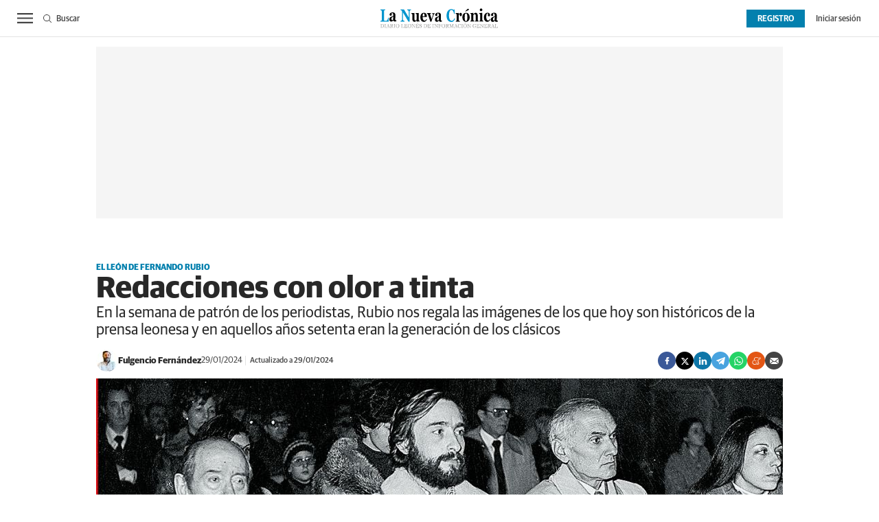

--- FILE ---
content_type: text/html; charset=UTF-8
request_url: https://www.lanuevacronica.com/extras/el-leon-de-fernando-rubio/redacciones-con-olor-tinta_150817_102.html?fbclid=IwAR2nxww38xMO0DP364BI-hoYFswIHLF3Vq44GbekLNt-Y9-mgT4qxKi9r4
body_size: 41575
content:
<!DOCTYPE html>
<html lang="es">
<head>
    <meta http-equiv="Content-Type" content="text/html; charset=utf-8" />
    <meta name="publisuites-verify-code" content="aHR0cHM6Ly93d3cubGFudWV2YWNyb25pY2EuY29t" />

                        <title>Redacciones con olor a tinta</title>
            <meta name="description" content="En la semana de patrón de los periodistas, Rubio nos regala las imágenes de los que hoy son históricos de la prensa leonesa y en aquellos años setenta eran la generación de los clásicos"/>
            <link rel="canonical" href="https://www.lanuevacronica.com/extras/el-leon-de-fernando-rubio/redacciones-con-olor-tinta_150817_102.html" />
                <!-- Og MetaTags -->
                <meta property="og:site_name" content="La Nueva Crónica"/>
    <meta property="og:title" content="Redacciones con olor a tinta"/>
    <meta property="og:description" content="En la semana de patrón de los periodistas, Rubio nos regala las imágenes de los que hoy son históricos de la prensa leonesa y en aquellos años setenta eran la generación de los clásicos"/>
    <meta property="og:url" content="https://www.lanuevacronica.com/extras/el-leon-de-fernando-rubio/redacciones-con-olor-tinta_150817_102.html"/>
    <meta property="og:image" content="https://www.lanuevacronica.com/uploads/s1/22/36/81/2/imagen-1-fiesta-prensa-1979_4_1000x563.jpeg" />
    <meta property="og:image:width" content="1000" />
    <meta property="og:image:height" content="563" />
    <meta property="og:image:type" content="image/jpeg" />
    <meta property="og:type" content="website"/>
    <meta property="og:locale" content="es_ES" />

        <!-- /Og MetaTags -->
            <meta name="locality" content="Leon, Spain"/>
                    
    <meta property="article:published_time" content="2024-01-29T10:00:00+01:00" />
    <meta property="article:modified_time" content="2024-01-29T18:05:20+01:00" />
    <meta property="last-modified" content="2024-01-29T18:05:20+01:00" />
    
            <meta name="robots" content="index, follow, max-snippet:-1, max-image-preview:large, max-video-preview:-1">
    
    <!-- Twitter Card -->
            <meta name="twitter:card" content="summary_large_image"/>
    <meta name="twitter:url" content="https://www.lanuevacronica.com/extras/el-leon-de-fernando-rubio/redacciones-con-olor-tinta_150817_102.html"/>
    <meta name="twitter:title" content="Redacciones con olor a tinta"/>
    <meta name="twitter:description" content="En la semana de patrón de los periodistas, Rubio nos regala las imágenes de los que hoy son históricos de la prensa leonesa y en aquellos años setenta eran la generación de los clásicos"/>
    <meta name="twitter:image:src" content="https://www.lanuevacronica.com/uploads/s1/22/36/81/2/imagen-1-fiesta-prensa-1979_4_1000x563.jpeg"/>

    <!-- /Twitter Card -->

    <meta name="viewport" content="width=device-width, initial-scale=1.0" />

    <!-- Image preload -->
        
                    
            <link rel="preload" href="https://www.lanuevacronica.com/uploads/s1/22/36/81/4/imagen-1-fiesta-prensa-1979_6_489x275.jpeg" as="image" media="(max-width:500px)" fetchpriority="high">
            <link rel="preload" href="https://www.lanuevacronica.com/uploads/s1/22/36/81/3/imagen-1-fiesta-prensa-1979_5_659x371.jpeg" as="image" media="(min-width:501px) and (max-width:659px)" fetchpriority="high">
            <link rel="preload" href="https://www.lanuevacronica.com/uploads/s1/22/36/81/2/imagen-1-fiesta-prensa-1979_4_1000x563.jpeg" as="image" media="(min-width:660px)" fetchpriority="high">
    
                                
            <link rel="preload" href="https://www.lanuevacronica.com/uploads/s1/20/14/61/fulgencio-web-1_12_32x32.jpeg" as="image" media="(min-width:1px)" fetchpriority="high">
    
        
    <!-- /Image preload -->

    
    <link rel="shortcut icon" href="/favicon.ico"/>
    <link rel="apple-touch-icon" sizes="72x72" href="https://www.lanuevacronica.com/uploads/static/la-nueva-cronica/logos/apple-touch-icon-72x72.png"/>
    <link rel="apple-touch-icon" sizes="114x114" href="https://www.lanuevacronica.com/uploads/static/la-nueva-cronica/logos/apple-touch-icon-114x114.png"/>
    <link rel="apple-touch-icon-precomposed" sizes="72x72" href="https://www.lanuevacronica.com/uploads/static/la-nueva-cronica/logos/apple-touch-icon-72x72.png"/>
    <link rel="apple-touch-icon-precomposed" sizes="144x144" href="https://www.lanuevacronica.com/uploads/static/la-nueva-cronica/logos/apple-touch-icon-114x114.png"/>

    <!-- RSS -->
    <link rel="alternate" type="application/rss+xml" title="RSS la-nueva-cronica" href="https://www.lanuevacronica.com/uploads/feeds/feed_la-nueva-cronica_es.xml">
    <!-- /RSS -->

        <style>@font-face{font-family:Arial Fallback;src:local(Arial);size-adjust:93%;ascent-override:99%;descent-override:32%;line-gap-override:normal}@font-face{font-family:Guardian Sans;font-display:swap;src:url(/uploads/static/la-nueva-cronica/dist/fonts/GuardianSansRegular.woff) format("woff")}@font-face{font-family:Guardian Sans;font-display:swap;font-weight:500;src:url(/uploads/static/la-nueva-cronica/dist/fonts/GuardianSansMedium.woff) format("woff")}@font-face{font-family:Guardian Sans;font-display:swap;font-weight:600;src:url(/uploads/static/la-nueva-cronica/dist/fonts/GuardianSansSemibold.woff) format("woff")}@font-face{font-family:Guardian Sans;font-display:swap;font-weight:700;src:url(/uploads/static/la-nueva-cronica/dist/fonts/GuardianSansBold.woff) format("woff")}@font-face{font-family:Guardian Sans;font-style:italic;font-display:swap;src:url(/uploads/static/la-nueva-cronica/dist/fonts/GuardianSansRegularIt.woff) format("woff")}@font-face{font-family:Guardian Sans;font-style:italic;font-display:swap;font-weight:500;src:url(/uploads/static/la-nueva-cronica/dist/fonts/GuardianSansMediumIt.woff) format("woff")}@font-face{font-family:Guardian Sans;font-style:italic;font-display:swap;font-weight:600;src:url(/uploads/static/la-nueva-cronica/dist/fonts/GuardianSansSemiboldIt.woff) format("woff")}@font-face{font-family:Guardian Sans;font-style:italic;font-display:swap;font-weight:700;src:url(/uploads/static/la-nueva-cronica/dist/fonts/GuardianSansBoldIt.woff) format("woff")}html{line-height:1.15;-webkit-text-size-adjust:100%}body{margin:0}main{display:block}h1{font-size:2em;margin:.67em 0}hr{box-sizing:content-box;height:0;overflow:visible}pre{font-family:monospace,monospace;font-size:1em}a{background-color:transparent}abbr[title]{border-bottom:none;text-decoration:underline;text-decoration:underline dotted}b,strong{font-weight:bolder}code,kbd,samp{font-family:monospace,monospace;font-size:1em}small{font-size:80%}sub,sup{font-size:75%;line-height:0;position:relative;vertical-align:baseline}sub{bottom:-.25em}sup{top:-.5em}img{border-style:none}button,input,optgroup,select,textarea{font-family:inherit;font-size:100%;line-height:1.15;margin:0}button,input{overflow:visible}button,select{text-transform:none}[type=button],[type=reset],[type=submit],button{-webkit-appearance:button}[type=button]::-moz-focus-inner,[type=reset]::-moz-focus-inner,[type=submit]::-moz-focus-inner,button::-moz-focus-inner{border-style:none;padding:0}[type=button]:-moz-focusring,[type=reset]:-moz-focusring,[type=submit]:-moz-focusring,button:-moz-focusring{outline:1px dotted ButtonText}fieldset{padding:.35em .75em .625em}legend{box-sizing:border-box;color:inherit;display:table;max-width:100%;padding:0;white-space:normal}progress{vertical-align:baseline}textarea{overflow:auto}[type=checkbox],[type=radio]{box-sizing:border-box;padding:0;margin-right:7px}[type=number]::-webkit-inner-spin-button,[type=number]::-webkit-outer-spin-button{height:auto}[type=search]{-webkit-appearance:textfield;outline-offset:-2px}[type=search]::-webkit-search-decoration{-webkit-appearance:none}::-webkit-file-upload-button{-webkit-appearance:button;font:inherit}details{display:block}summary{display:list-item}[hidden],template{display:none}*{box-sizing:border-box;-moz-box-sizing:border-box;-webkit-box-sizing:border-box}picture{display:block}:focus{outline:none}input[type=submit]:hover{cursor:pointer}a,abbr,acronym,address,applet,article,aside,audio,b,big,blockquote,body,canvas,caption,center,cite,code,dd,del,details,dfn,div,dl,dt,em,embed,fieldset,figcaption,figure,footer,form,h1,h2,h3,h4,h5,h6,header,hgroup,html,i,iframe,img,ins,kbd,label,legend,li,mark,menu,nav,object,ol,output,p,pre,q,ruby,s,samp,section,small,span,strike,strong,sub,summary,sup,table,tbody,td,tfoot,th,thead,time,tr,tt,u,ul,var,video{margin:0;padding:0;border:0;font-size:100%;font:inherit;vertical-align:baseline;line-height:1.2}article,aside,details,figcaption,figure,footer,header,hgroup,menu,nav,section{display:block}body{line-height:1.2}ol,ul{list-style:none}blockquote,q{quotes:none}blockquote:after,blockquote:before,q:after,q:before{content:"";content:none}table{border-collapse:collapse;border-spacing:0}html{max-width:100%;scroll-behavior:smooth;scroll-margin-top:3.3125rem;overflow-x:hidden}body,html{position:relative}body{font-family:Guardian Sans,Arial Fallback,sans-serif;color:#282828}::selection{color:#282828;background:#ebfaff}a{text-decoration:none;font-size:inherit;color:inherit}img{display:block;max-width:100%;height:auto}textarea{width:100%}b,strong{font-weight:700}em,i{font-style:italic}.o-layout{display:flex;flex-direction:column;gap:1.25rem}.o-layout--cols{flex-direction:row;flex-wrap:nowrap;justify-content:space-between;max-width:62.5rem;margin:0 auto;gap:unset}.o-layout--col-1{flex:0 0 auto;width:66%}.article .o-layout--col-1 .o-grid,.article .o-layout--col-1 .o-grid__item{gap:0}.o-layout--col-2{flex:0 0 auto;width:32%}.o-layout--col-2 .o-grid,.o-layout--col-2 .o-grid__item{height:100%}.article .o-layout--col-2 .o-grid,.article .o-layout--col-2 .o-grid__item{gap:1.25rem}.o-layout--magazine{max-width:53.75rem}.o-layout--account{max-width:100%}.o-layout--top{height:3.3125rem;position:sticky;top:0;z-index:100;pointer-events:none}.main-header .o-layout--top{height:8.3125rem}.article .o-layout--top,.gallery .o-layout--top,.live-event .o-layout--top,.service .o-layout--top,.static .o-layout--top,.thematic .o-layout--top{margin-bottom:.625rem}.o-layout--top-banners{top:0;margin:0 auto;width:100%;z-index:100;position:relative;z-index:9}.has-sticky-header .o-layout--top-banners{position:relative}.o-layout--v-banners{pointer-events:none;position:absolute;top:0;width:100%;margin:0 auto;opacity:0}.o-flex-columns__wrapper{max-width:62.5rem;margin:0 auto;padding:20px 0;display:flex;flex-direction:column;gap:20px}.o-flex-columns__header{position:relative;text-align:center}.o-flex-columns__header:before{content:"";position:absolute;top:.5rem;display:block;width:100%;border-top:1px solid #e3e3e3;z-index:-1}.o-flex-columns__title{display:inline-block;padding:0 .6875rem;background-color:#fff;font-size:1rem;font-weight:700}.o-flex-columns__row{display:flex;flex-direction:column;max-width:62.5rem;width:100%;margin:0 auto;gap:10px}.o-flex-columns__row--2col .o-flex-columns__row--2col{margin-bottom:-1em}.o-flex-columns__row--4col{flex-direction:column}.o-flex-columns__row--5col{flex-direction:column}.o-flex-columns__row--variable{flex-direction:row;justify-content:center;gap:1.875rem}.o-flex-columns__row--bootstrap>div{padding:0}[class*=has-color] .o-flex-columns{background-color:#0380ae}.o-flex-columns--home-secondary-1 .o-flex-columns__wrapper,.o-flex-columns--home-secondary-4 .o-flex-columns__wrapper,.o-flex-columns--home-secondary-8 .o-flex-columns__wrapper,.o-flex-columns--home-secondary-9 .o-flex-columns__wrapper,.o-flex-columns--opinion .o-flex-columns__wrapper{gap:.875rem}.o-flex-columns--service .o-flex-columns__row--5col .o-flex-columns__item{width:auto}.o-flex-columns__list-item:last-child article{margin-bottom:0}.o-flex-columns__item{display:flex;flex-direction:column;justify-content:flex-start;gap:1rem}.o-icon{width:15px;height:15px}.o-icon--s1{width:54px;height:54px}.o-icon--s2{width:32px;height:32px}.o-icon--s3{width:20px;height:20px}.o-icon--s4{width:10px;height:10px}.o-icon-list{display:flex;flex-wrap:wrap;justify-content:space-between}.o-icon-list__item{text-align:center;margin:15px 0;flex:0 0 15%}.o-icon-list__item .icon{display:block;width:50px;height:50px;margin:0 auto}.o-group{display:flex;flex-wrap:wrap;align-items:center;gap:.75rem;width:100%}.o-grid{display:grid;grid-auto-rows:auto;grid-template-columns:repeat(12,1fr);grid-auto-flow:row;gap:1.25rem;width:100%;max-width:62.5rem;margin:0 auto}.o-grid--fullwidth,.o-grid.is-fullwidth{max-width:100%}.o-grid__row{display:grid;grid-auto-rows:auto;grid-template-columns:repeat(12,1fr);grid-auto-flow:row;gap:1.25rem;width:100%;max-width:62.5rem;margin:0 auto}.o-grid__item{display:flex;flex-direction:column;justify-content:flex-start;gap:1rem}.o-grid__item--col-12{grid-column:span 12}.o-grid__item--col-11{grid-column:span 11}.o-grid__item--col-10{grid-column:span 10}.o-grid__item--col-9{grid-column:span 9}.o-grid__item--col-8{grid-column:span 8}.o-grid__item--col-7{grid-column:span 7}.o-grid__item--col-6{grid-column:span 6}.o-grid__item--col-5{grid-column:span 5}.o-grid__item--col-4{grid-column:span 4}.o-grid__item--col-3{grid-column:span 3}.o-grid__item--col-2{grid-column:span 2}.o-grid__item--col-1{grid-column:span 1}.o-grid__item--row-12{grid-row:span 12}.o-grid__item--row-11{grid-row:span 11}.o-grid__item--row-10{grid-row:span 10}.o-grid__item--row-9{grid-row:span 9}.o-grid__item--row-8{grid-row:span 8}.o-grid__item--row-7{grid-row:span 7}.o-grid__item--row-6{grid-row:span 6}.o-grid__item--row-5{grid-row:span 5}.o-grid__item--row-4{grid-row:span 4}.o-grid__item--row-3{grid-row:span 3}.o-grid__item--row-2{grid-row:span 2}.o-grid__item--row-1{grid-row:span 1}.o-grid--format-1{column-gap:1.25rem;max-width:53.75rem;margin:1.6875rem auto 5.1875rem;padding:0}.o-grid--format-2{grid-template-columns:repeat(2,1fr);margin:0 0 .9375rem;padding:0 0 .9375rem}.o-grid--format-2 [class*=o-grid__item--col]{grid-column:auto}.o-grid--format-3{margin:0 0 .9375rem;padding:0 0 .9375rem;overflow-x:scroll;display:flex}.o-grid--format-3 .o-grid__item{flex:0 0 22%}.o-grid--openning{padding-top:.9375rem}.o-grid--home-main-18 .o-grid__item--col-4{background-color:#f5f5f5}.o-grid--home-secondary-10{row-gap:.875rem}.o-grid--las-cosas-de-ful{background-color:#f5f5f5}[class*=o-grid__item--col]{max-width:100%}.m-author{display:flex;align-items:center;gap:.375rem}.m-author__figure{position:relative;width:2rem;height:2rem;overflow:hidden;border-radius:50%}.m-author__position{font-size:.75rem;color:#282828;text-transform:none;font-weight:400}.m-author--list{font-size:.6875rem;color:#444;text-transform:none;font-weight:400}[class*=has-color] .m-author--list{color:#fff}.m-author--list .m-author__name:not(:first-child):before{content:"|";padding:0 .3125rem}.m-author--viewer{font-size:.8125rem;color:#282828;text-transform:none;font-weight:700}.m-author--viewer:not(:first-child):before{content:"|"}.m-button{display:flex;justify-content:center;align-items:center;gap:.625rem;width:fit-content;padding:.625rem .8125rem;border:none;color:#fff;background-color:#0380ae;font-family:Guardian Sans,Arial Fallback,sans-serif;font-weight:500;font-size:.875rem;text-transform:uppercase;line-height:1.3;text-align:center}.m-button:hover{opacity:.7;cursor:pointer;transition:opacity .2s ease-in-out}.m-button svg{fill:#fff}.m-button__icon{width:.9375rem;height:.9375rem}.m-button--secondary{color:#0380ae;background-color:#ebfaff}.m-button--secondary .m-button__icon{fill:#0380ae}.m-button--tertiary{color:#0380ae;background-color:transparent;border:1px solid}.m-button--tertiary .m-button__icon{fill:#0380ae}.m-button--small{padding:.625rem 1rem .5rem;font-size:.75rem;line-height:.625rem;gap:.5rem}.m-button--small .m-button__txt{font-size:inherit;line-height:inherit}.m-button.is-voted{opacity:.5;pointer-events:none;cursor:default}.m-category{font-size:.625rem;color:#0380ae;text-transform:uppercase;font-weight:600;font-family:Guardian Sans,Arial Fallback,sans-serif}.has-category-7 .m-category{color:#c810e0}.has-category-8 .m-category{color:#d86c00}.has-category-28 .m-category{color:#0682cc}.has-category-76 .m-category{color:#900090}.has-category-26 .m-category{color:#0380ae}.m-category__link{transition:all .15s ease-out}.m-category__link:hover{opacity:.7}[class*=has-color] .m-category--list{color:#fff}.m-category--viewer{font-size:.75rem;font-weight:700}.m-comments{display:flex;gap:.125rem;font-size:.6875rem;color:#444;font-weight:400;font-family:Guardian Sans,Arial Fallback,sans-serif}.m-comments__link,.m-comments__total{display:flex;gap:.25rem}.m-comments .o-icon{height:.75rem;fill:#444}[class*=has-color] .m-comments--list{color:#fff}[class*=has-color] .m-comments--list .o-icon{fill:#fff}.m-comments--viewer{font-size:.75rem;cursor:pointer}.m-date{display:flex;font-size:.6875rem;color:#444;font-weight:400;font-family:Guardian Sans,Arial Fallback,sans-serif}.m-date .o-icon{height:.75rem;fill:#444}[class*=has-color] .m-date--list{color:#fff}.m-date--viewer{gap:.25rem;font-size:.75rem}.m-date--updated{margin-left:.25rem;padding-left:.25rem;border-left:.0625rem solid #e3e3e3;font-weight:500}.m-logo{line-height:0;display:block;max-width:100%;transition:all .15s ease-out}.m-logo__txt{position:absolute;font-size:0}.m-logo--full,.m-logo--full .m-logo__image{width:16.875rem;height:2.8125rem}.m-logo--full-header{display:none}.has-full-header .m-logo--full-header{display:block}.has-full-header .m-logo--reduced-header{display:none}.m-logo--normal,.m-logo--normal .m-logo__image,.m-logo--reduced,.m-logo--reduced .m-logo__image{width:10.6875rem;height:1.8125rem}.m-logo--footer,.m-logo--footer .m-logo__image{width:12.5rem;height:2.0625rem}.m-save{cursor:pointer}.m-save .o-icon{height:.75rem;fill:#444}.m-save__wrapper{display:flex;gap:.25rem}.m-save__save-text{font-size:.75rem;color:#444;font-weight:400;font-family:Guardian Sans,Arial Fallback,sans-serif}.m-save.is-saved-article .o-icon,.m-save.is-saved .o-icon{fill:#0380ae}.m-social-share{display:flex;flex-direction:row;gap:.375rem}.m-social-share__item{overflow:hidden}.m-social-share__item,.m-social-share__link{display:flex;justify-content:center;align-items:center}.m-social-share__link{border-bottom:none;width:100%;height:100%}.m-social-share .m-social-share__item{border-radius:50%;width:1.625rem;height:1.625rem}.m-social-share .m-social-share__img{width:.8125rem;height:.8125rem}.m-social-share .m-social-share__item{background:#444}.m-social-share .m-social-share__item--facebook{background:#3b5998}.m-social-share .m-social-share__item--twitter{background:#000}.m-social-share .m-social-share__item--linkedin{background:#0e76a8}.m-social-share .m-social-share__item--whatsapp{background:#25d366}.m-social-share .m-social-share__item--telegram{background:#48a3df}.m-social-share .m-social-share__item--youtube{background:#ec2b00}.m-social-share .m-social-share__item--instagram{background:radial-gradient(circle at 30% 107%,#fdf497 0,#fdf497 5%,#fd5949 45%,#d6249f 60%,#285aeb 90%)}.m-social-share .m-social-share__item--twitch{background:#6441a4}.m-social-share .m-social-share__item--pinterest{background:#e60023}.m-social-share .m-social-share__item--meneame{background:#e35614}.m-social-share .m-social-share__img{fill:#fff}.m-social-share--secondary{margin:0 0 1.25rem}.m-social-profile{display:flex;flex-direction:row;gap:0}.m-social-profile__item{overflow:hidden}.m-social-profile__item,.m-social-profile__link{display:flex;justify-content:center;align-items:center}.m-social-profile__link{border-bottom:none;width:100%;height:100%}.m-social-profile .m-social-profile__img{fill:#444}.m-social-profile .m-social-profile__item{width:1.625rem;height:1.625rem}.m-social-profile .m-social-profile__img{width:.8125rem;height:.8125rem}.m-social-profile__item--kioskoymas .m-social-profile__img{width:.9375rem;height:.9375rem}.m-social-profile--author{gap:.375rem;opacity:.5}.m-social-profile--author .m-social-profile__item{border-radius:50%}.m-social-profile--author .m-social-profile__img{fill:#fff}.m-social-profile--author .m-social-profile__item{background:#5f5f5f}.m-heading{border:solid #e3e3e3;border-width:0 0 1px;min-height:2.1875rem;display:flex;flex-direction:row;justify-content:space-between;margin-bottom:.9375rem;align-items:center}.m-heading__title{display:flex;align-items:baseline;font-size:1.75rem;color:#282828;margin:0;font-weight:700;font-family:Guardian Sans,Arial Fallback,sans-serif}.m-heading__title:before{content:"";display:inline-block;width:1.1875rem;height:1.1875rem;margin-right:.4375rem;background-color:#c1c1c1}.has-category-7 .m-heading__title:before{background-color:#c810e0}.has-category-8 .m-heading__title:before{background-color:#d86c00}.has-category-28 .m-heading__title:before{background-color:#0682cc}.has-category-76 .m-heading__title:before{background-color:#900090}.has-category-26 .m-heading__title:before{background-color:#0380ae}.o-grid--las-cosas-de-ful .m-heading__title:before{background-color:#0380ae}.m-heading__link-title{display:inline-block}.m-heading__link-all{font-size:.75rem;display:flex;align-items:center}.m-heading__link-all .icon{width:14px;height:14px;fill:#282828;margin-top:.125rem}.m-heading__link-all-bullet{padding-left:.625rem}.m-heading__sponsor{margin-left:auto;display:flex;align-items:center}.m-heading__sponsor-txt{margin-right:.625rem;font-size:.75rem}.m-heading__sponsor-img{max-width:6.25rem;max-height:1.25rem}.m-heading .o-icon{height:.75rem;fill:#282828}[class*=has-color] .m-heading__title{color:#fff}[class*=has-color] .m-heading__title:before{background-color:#fff}[class*=has-color] .m-heading__link-all{color:#fff}[class*=has-color] .m-heading__link-all-bullet svg{fill:#fff}.m-heading--format-2{border:solid #e3e3e3;border-width:0 0 1px}.m-heading--format-2 .m-heading__title{font-size:1.0625rem;color:#282828;font-weight:700;font-family:Guardian Sans,Arial Fallback,sans-serif;margin:0}.m-heading--format-2 .m-heading__title:before{width:.875rem;height:.875rem}.m-heading--format-3{border:none;margin-bottom:0}.m-heading--format-3 .m-heading__title{font-size:1.0625rem;color:#0380ae;font-weight:600;font-family:Guardian Sans,Arial Fallback,sans-serif;margin:0}.m-heading--format-4{border-width:0;border-style:solid;min-height:auto;margin-bottom:.1875rem}.m-heading--format-4 .m-heading__title{font-size:.6875rem;color:#444;font-weight:400;font-family:Guardian Sans,Arial Fallback,sans-serif}.m-heading--format-4 .m-heading__title:before{display:none}.m-heading--opening-right{min-height:auto;margin:.3125rem .625rem 0}.has-category-7 .m-heading--opening-right{border-color:#c810e0}.has-category-8 .m-heading--opening-right{border-color:#d86c00}.has-category-28 .m-heading--opening-right{border-color:#0682cc}.has-category-76 .m-heading--opening-right{border-color:#900090}.has-category-26 .m-heading--opening-right{border-color:#0380ae}.m-heading--opening-right .m-heading__title{padding-bottom:.25rem;font-size:1.125rem;line-height:1em;font-weight:700}.has-category-7 .m-heading--opening-right .m-heading__title{color:#c810e0}.has-category-8 .m-heading--opening-right .m-heading__title{color:#d86c00}.has-category-28 .m-heading--opening-right .m-heading__title{color:#0682cc}.has-category-76 .m-heading--opening-right .m-heading__title{color:#900090}.has-category-26 .m-heading--opening-right .m-heading__title{color:#0380ae}.m-heading--opening-right .m-heading__title:before{display:none}.has-category-7 .m-heading--opening-right .m-heading__link-all{color:#c810e0}.has-category-8 .m-heading--opening-right .m-heading__link-all{color:#d86c00}.has-category-28 .m-heading--opening-right .m-heading__link-all{color:#0682cc}.has-category-76 .m-heading--opening-right .m-heading__link-all{color:#900090}.has-category-26 .m-heading--opening-right .m-heading__link-all{color:#0380ae}.has-category-7 .m-heading--opening-right .m-heading__link-all-bullet svg path,.m-heading--opening-right .m-heading__link-all-bullet svg path{fill:#c810e0}.has-category-8 .m-heading--opening-right .m-heading__link-all-bullet svg path{fill:#d86c00}.has-category-28 .m-heading--opening-right .m-heading__link-all-bullet svg path{fill:#0682cc}.has-category-76 .m-heading--opening-right .m-heading__link-all-bullet svg path{fill:#900090}.has-category-26 .m-heading--opening-right .m-heading__link-all-bullet svg path{fill:#0380ae}.o-flex-columns__wrapper .m-heading,.o-grid--home-secondary-10 .m-heading{margin:0;padding-bottom:.125rem}.m-related{margin-top:1.25rem;margin-bottom:1.625rem}.m-related__heading{font-size:.6875rem;color:#444;margin:0;border:none;min-height:auto}.m-related__item{border-color:#e3e3e3;border-style:solid;border-width:1px 0;display:flex;flex-direction:row;gap:10px;padding:.9375rem 0}.m-related__item-img-wrapper{flex:0 0 5rem}.m-related a.m-related__item-link{font-size:.9375rem;color:#282828;font-weight:700;line-height:1.27em;display:inline-block;display:inline;border-bottom:1px solid transparent;transition:all .15s ease-in-out}.m-related a.m-related__item-link:hover{border-bottom:1px solid}.m-related__fig{width:100%}.m-related--out{margin:1.875rem 0}.m-related--out .m-related__item{border:solid #e3e3e3;border-width:0 0 1px}.m-related--out .m-related__item-img-wrapper{flex:0 0 5rem}.m-related--out a.m-related__item-link{font-size:.9375rem;color:#282828;font-weight:700;font-family:Guardian Sans,Arial Fallback,sans-serif;display:inline;border-bottom:1px solid transparent;transition:all .15s ease-in-out}.m-related--out a.m-related__item-link:hover{border-bottom:1px solid}.c-form{border:0 solid #e3e3e3;padding:0;background:transparent}.c-form,.c-form__wrapper{display:flex;flex-direction:column;gap:1.25rem}.c-form__heading{display:flex;flex-direction:column;gap:.3125rem}.c-form__title{font-size:1.75rem;font-weight:500}.c-form__title-close{display:block;width:15px;height:15px;margin-top:-4px;background-image:url([data-uri]);background-position:50%;background-repeat:no-repeat;font-size:0;float:right}.c-form__desc{font-size:1.125rem}.c-form__form{display:flex;gap:1.25rem;flex-direction:column}.c-form__main .c-form__input{width:100%;padding:0 .9375rem}.c-form__main{display:flex;flex:0 0 100%}.c-form__actions .m-button{width:100%}.c-form__actions--login{margin:0 0 10px;text-align:center}.c-form__actions--login .m-button{width:auto;margin:0 auto}.c-form__register{display:flex;flex-direction:column;gap:1.25rem}.c-form__register .c-form__title{font-size:1.25rem;color:#282828;font-weight:700}.c-form__register .m-button{width:100%}.c-form__link--back-to-login,.c-form__link--remember-pwd{text-align:center;font-size:.75rem;color:#282828}.c-form__message{font-size:1.0625rem;display:flex;align-items:center}.c-form__message.is-failure,.c-form__message.is-success{min-height:2.5rem;padding-left:2.5rem}.c-form__message.is-success{color:#92b500;background-image:url([data-uri])}.c-form__message.is-failure,.c-form__message.is-success{background-position:0;background-size:28px;background-repeat:no-repeat}.c-form__message.is-failure{color:red;background-image:url([data-uri])}.c-form__field{display:flex;justify-content:center;flex-direction:column;position:relative;gap:.25rem}.c-form__field--row{gap:.625rem;flex-direction:row;align-items:center;justify-content:flex-start}.c-form__label{display:block;text-transform:none;font-weight:500}.c-form__label,.c-form__label--checkbox{font-size:.75rem;color:#282828}.c-form__label a{text-decoration:underline}.c-form__input-wrapper{position:relative}.c-form__input{width:100%;padding:.75rem .9375rem;color:#5f5f5f;background:#fff;border:1px solid #d6d6d6;font-size:.875rem;transition:all .15s ease-out}.c-form__input:focus{outline:none;border-color:#bdbdbd;transition:all .15s ease-out}.c-form__input--textarea{height:9.375rem}.c-form__select{position:relative;padding:10px 36px 10px 16px;font-size:.875rem;color:#5f5f5f;border-radius:0;border:1px solid #d6d6d6;appearance:none;background-image:url([data-uri]);background-position:center right 4px;background-size:18px;background-repeat:no-repeat}.c-form__icon-unmask{position:absolute;right:0;bottom:.125rem;width:2.8125rem;height:2.8125rem;display:flex;justify-content:center;align-items:center;fill:#c1c1c1;cursor:pointer}.c-form__icon-unmask .o-icon{width:2rem;height:2rem}.c-form__help{font-size:.6875rem;color:#5f5f5f;font-weight:400}.c-form__group{display:flex;flex-direction:column;gap:.25rem}.c-form__group .c-form__label{flex:0 0 100%}.c-form__group--birthdate{display:flex;flex-wrap:wrap;flex-direction:row;justify-content:flex-start}.c-form__group--birthdate .c-form__group-item{width:30%;margin-right:10px}.c-form__count{font-size:.75rem;margin-top:5px;color:#444}.c-form__count.limit_reached{color:red}.c-form__submit{align-self:end;padding:.9375rem;width:100%}.c-form__items--grid{display:grid;grid-gap:1.25rem;grid-template-columns:1fr 1fr}.c-form .c-form__field--full-width{grid-column:1/3}.c-form .c-form__field--full-width .m-button,.c-form__recaptcha{width:100%}.c-form__recaptcha>*{max-width:100%;width:100%}.c-form_inline-message{font-size:.875rem;margin-top:.3125rem}.c-form .is-failure{color:red}.c-form .is-success{color:#92b500}.c-form--register{max-width:35rem;margin:0 auto 1.25rem;box-shadow:0 5px 5px rgba(40,40,40,.1);background:#fff;padding:40px 80px}.c-form--register .c-form__title{text-align:center}.c-form--register .c-form__desc{font-size:1rem;text-align:center}.c-form--register .c-form__desc span{display:block;font-weight:500}.c-form--register .c-form__submit,.c-form--register .m-button{width:100%}.c-form--register .c-form__message{font-size:.875rem;font-weight:400}.c-form--no-border{padding:0;border:none}.c-form--contact .c-form__wrapper{padding:.9375rem 0}.c-form--contact .c-form__heading{text-align:center}.c-form--contact .c-form__text-area{height:160px}.c-form--contact .c-form__captcha{text-align:center;padding:20px;background-color:#f5f5f5}.c-form--contact .m-button{width:100%}.c-form--subscribe-footer{margin-top:20px;background:#0380ae;padding-bottom:1.25rem}.c-form--subscribe-footer .c-form__wrapper{width:62.5rem;justify-content:space-between;padding:0;gap:0}.c-form--subscribe-footer .c-form__message.is-success{color:#cbea4a;background-image:url([data-uri]);background-position:0;background-size:28px;background-repeat:no-repeat}.c-form--subscribe-footer .c-form__message.is-failure{color:#ffbb78;background-image:url([data-uri]);background-position:0;background-size:28px;background-repeat:no-repeat}.c-form--subscribe-footer .c-form__title{color:#fff;font-weight:700;font-size:1.375rem;line-height:1.625rem}.c-form--subscribe-footer .c-form__form{gap:.8125rem}.c-form--subscribe-footer .c-form__items--grid{grid-template-columns:60% 40%}.c-form--subscribe-footer .c-form__label{color:#fff}.c-form--subscribe-footer .c-form__field--full-width{margin-top:.625rem}.c-form--subscribe-footer .c-form__field--full-width .m-button{width:6.875rem;height:2.1875rem;padding-top:.75rem;padding-bottom:.5rem;border:1px solid #fff}.c-form--subscribe-footer .c-form__input{padding:.6875rem .9375rem .5625rem;font-weight:500;color:#444}.c-form--subscribe-footer [type=checkbox]{width:18px;height:18px;border:0;vertical-align:middle}.static .c-form--subscribe-footer{display:none}.c-form--subscribe-page .c-form__heading{text-align:center}.c-form--subscribe-page .c-form__wrapper{padding:.9375rem 0}.c-form--searchform{width:100%}.c-form--searchform .c-form__form{position:relative;display:flex;width:100%;max-width:62.5rem;margin:0 auto;padding:1.25rem}.c-form--searchform .c-form__input{width:100%;height:38px;padding:.1875rem .625rem 0;border:1px solid #e3e3e3;font-weight:500;font-size:.875rem;color:#444}.c-form--searchform .c-form__input:focus{outline:none}.c-form--searchform .c-form__submit{padding:0 .9375rem;background:#0380ae;text-transform:uppercase;color:#fff;font-size:14px;border:none;align-self:auto;width:auto}.c-form--searchform .c-form__close{align-self:center;margin-left:.625rem;margin-right:-1.875rem;width:1.25rem;height:1.25rem;background-image:url([data-uri]);background-position:50%;background-size:no-repeat;background-repeat:no-repeat;background-size:12px;transition:all .15s ease-in-out;cursor:pointer}.c-form--searchform .c-form__close:hover{transition:all .15s ease-in-out}.c-form--searchpage{gap:1.25rem;margin-bottom:3.125rem}.c-form--searchpage .c-form__message{display:inline-block}.c-form--searchpage .c-form__select{padding:5px 36px 5px 16px}.c-form--contest .c-form__title{font-size:1.375rem;font-weight:600}.c-form--contest .c-form__label{font-size:1.125rem;color:#282828;margin:0 0 .875rem;font-weight:500}.c-form--contest .c-form__input{margin:0 0 20px;padding:18px;height:48px;width:100%;border:1px solid #c1c1c1;position:relative;vertical-align:middle;bottom:2px}.c-form--contest .c-form__input::placeholder{color:#c1c1c1}.c-form--contest .c-form__input--radio{display:inline}.c-form--contest .c-form__textarea{margin:0 0 20px;padding:18px;height:178px;width:100%;border:1px solid #c1c1c1;position:relative;vertical-align:middle;bottom:2px}.c-form--contest .c-form__textarea::placeholder{color:#c1c1c1}.c-form--contest .c-form__actions{margin:.9375rem 0 0}.c-form--contest .c-form__actions .m-button{margin:0}.c-form--center,.c-form--center .c-form__input{text-align:center}.c-form--redux .c-form__wrapper{width:30rem;margin:0 auto}.c-form--redux .c-form__form{width:24.375rem;margin:0 auto}.c-form--login .c-form__separator{text-align:center;font-size:1.375rem;font-weight:700;margin:20px 3.125rem 0;position:relative}.c-form--login .c-form__separator:before{content:"";display:block;position:absolute;width:100%;height:1px;background:#e3e3e3;left:0;top:50%}.c-form--login .c-form__separator__text{background:#f5f5f5;position:relative;padding:0 10px}.c-form--login .m-button{width:100%}.c-form--login-page{width:50%;margin:2.5rem auto;padding:40px 80px;text-align:center;box-shadow:0 5px 5px rgba(40,40,40,.1);background:#fff}.c-header{display:flex;flex-direction:column;width:100%}.c-header__wrapper{width:100%;background:#fff;max-width:62.5rem;margin:0 auto;pointer-events:all;border-bottom:1px solid #e3e3e3;max-width:100%}.has-full-header .c-header__wrapper{background:#fff}.c-header__container{margin:0 auto;position:relative;display:flex;flex-wrap:wrap;padding:0;height:3.3125rem;transition:all .5s;align-items:flex-start;max-width:62.5rem;max-width:100%;width:100%}.has-full-header .c-header__container{height:8.3125rem;background:transparent}.c-header__item{min-height:1.625rem;z-index:2}.c-header__menu-btn{position:relative;display:flex;height:3.3125rem;width:3.3125rem;justify-content:center;align-items:center;z-index:100;top:0;cursor:pointer}.c-header__menu-btn:after,.c-header__menu-btn:before{content:"";display:block;position:absolute;width:20px;height:2px;background:#444;left:17px;top:25px;opacity:0;transition:all .15s ease-in-out}.c-header__menu-btn .o-icon{width:1.4375rem;height:1.4375rem;fill:#444}.has-menu-opened .c-header__menu-btn .o-icon{opacity:0;width:1.625rem;height:1.625rem}.has-menu-opened .c-header__menu-btn:before{transform:rotate(45deg)}.has-menu-opened .c-header__menu-btn:after{transform:rotate(-45deg)}.has-menu-opened .c-header__menu-btn:after,.has-menu-opened .c-header__menu-btn:before{opacity:1}.c-header__lang{display:flex;align-items:center}.c-header__search-button{display:flex;align-items:center;cursor:pointer;position:relative}.c-header__search-button:after,.c-header__search-button:before{content:"";display:block;position:absolute;width:20px;height:1px;background:#444;left:-5px;top:25px;opacity:0;transition:all .15s ease-in-out}.c-header__search-button .o-icon{fill:#444;width:1.125rem;height:1.125rem}.c-header__search-button__txt{padding-top:2px;font-size:.75rem;color:#444;font-weight:500}.has-search-opened .c-header__search-button .o-icon{opacity:0}.has-search-opened .c-header__search-button:before{transform:rotate(45deg)}.has-search-opened .c-header__search-button:after{transform:rotate(-45deg)}.has-search-opened .c-header__search-button:after,.has-search-opened .c-header__search-button:before{opacity:1}.c-header__logo{display:flex;justify-content:center;position:absolute;width:100%;height:100%;align-items:center;top:0;left:0}.c-header__logo svg{float:left}.c-header__user-btn{position:absolute;z-index:1;right:.8125rem;top:.9375rem;z-index:100;cursor:pointer}.c-header__user-btn .o-icon{width:1.375rem;height:1.375rem;fill:#0380ae}body.is-logged .c-header__user-btn{display:none}.c-header__newsletter-btn{position:absolute;z-index:1;right:1.25rem;top:.5rem;z-index:100}.c-header__newsletter-btn .m-button{padding-left:1rem;padding-right:1rem}.c-header__newsletter-btn .o-icon{width:.75rem;height:.75rem;fill:#0380ae}body.is-logged .c-header__newsletter-btn{display:none}.c-header__user-options .m-button{padding:.4375rem 1rem .3125rem;font-size:.75rem;line-height:1rem;font-weight:600}.c-header__social{display:flex;align-items:center;justify-content:center}.c-header__social .m-social-profile{margin-top:1.25rem;padding:0;gap:.3125rem}.c-header__social .m-social-profile__item{border:1px solid #e3e3e3;background:#fff;border-radius:50%}.c-header__social .m-social-profile__item--kioskoymas{padding-left:.125rem}.c-header__social .m-social-profile__item--rss{padding-left:.0625rem}body.is-logged .c-header__social .m-social-profile{margin-top:0}.c-header__menu{width:100%;display:flex}.c-header__search-form{width:100%;margin:0;z-index:3}.c-header__back{position:absolute;left:1.25rem;font-size:.875rem}.c-header__back .o-icon{height:.75rem}.c-menu{width:100%}.c-menu__list{position:relative;max-width:100%;display:flex;margin:0 auto;padding:0;list-style:none;justify-content:center;height:100%}.c-menu__item:hover{background:#f5f5f5}.is-hidefromhere~.c-menu__item{display:none}.is-amp .is-hidefromhere~.c-menu__item{display:block}.c-menu__item--socio a{color:#0380ae;font-weight:500}.c-menu__item.has-subitems>.c-menu__link{background-image:url([data-uri]);background-position:center right 4px;background-size:13px;background-repeat:no-repeat;padding-right:1.25rem}.c-menu__link{display:flex;height:calc(100% - 2px);margin-top:2px;padding:0 .9375rem;color:#282828;text-transform:uppercase;font-size:.875rem;font-weight:600;font-family:Guardian Sans,Arial Fallback,sans-serif;transition:all .15s ease-out;align-items:center}.c-menu__link:hover{color:#000;text-decoration:none;transition:all .15s ease-out}.c-menu__link.is-featured{color:#0380ae}.c-menu__sublist{z-index:10;background:#fff;position:absolute;display:none;margin-top:-1px}.c-menu__subitem__link{display:block;padding:12px;color:#282828;text-transform:uppercase;font-size:.875rem;font-weight:600;transition:all .15s ease-out}.c-menu__subitem__link:hover{text-decoration:none;color:#282828;background:#f5f5f5;transition:all .15s ease-out}.c-footer__menu--main .c-menu{margin-top:.3125rem;background:transparent;border:0 solid #e3e3e3}.c-footer__menu--main .c-menu .c-menu__list{justify-content:center}.c-footer__menu--main .c-menu .c-menu__link{font-size:.875rem;font-weight:600;padding:.3125rem .9375rem}.c-footer__menu--main .c-menu li.has-subitems>a{background-size:0}.c-footer__menu--main .c-menu li.has-subitems ul{display:none}.c-footer__menu--static .c-menu{margin-top:.3125rem;border:0 solid #e3e3e3;background:transparent}.c-footer__menu--static .c-menu .c-menu__list{justify-content:center}.c-footer__menu--static .c-menu .c-menu__link{color:#282828;font-family:Guardian Sans,Arial Fallback,sans-serif;font-size:.6875rem;font-weight:400;text-transform:uppercase;padding:.3125rem .75rem}.c-banner{position:relative;width:100%;margin:0 auto 1.25rem;text-align:center;background:#f5f5f5}.c-banner cs-ads{display:block;height:fit-content;position:sticky;top:4.5625rem;overflow:hidden}.c-banner--120x600>*,.c-banner--160x600>*,.c-banner--160x800>*,.c-banner--300x100>*,.c-banner--300x150>*,.c-banner--300x250>*,.c-banner--300x600>*,.c-banner--728x90>*,.c-banner--980x250>*{z-index:2}.c-banner img{max-height:100%}.c-banner--980x250{max-width:62.5rem;height:250px}.c-banner--728x90{max-width:62.5rem;height:90px}.c-banner--300x100{height:6.25rem}.c-banner--300x150{height:9.375rem}.c-banner--300x250{height:18.75rem}.thematic .c-banner--300x250{height:37.5rem;margin:0 auto}.article .c-banner--300x250,.service .c-banner--300x250{margin:0 auto}.c-mainarticle__body .c-banner--300x250:not(:last-child){margin:0 auto 1.625rem}.c-banner--300x300{height:18.75rem}.article .c-banner--300x300,.thematic .c-banner--300x300{height:37.5rem}.c-banner--300x600{height:37.5rem}.c-vbanners .c-banner{position:sticky;height:50rem;overflow:hidden;transition:all 1s;opacity:1;background-color:transparent}.c-vbanners .c-banner cs-ads{display:block;height:50rem;background:transparent}.c-banner img{max-width:100%;margin:0 auto;height:auto}.c-banner__wrapper{display:flex;flex-direction:row;justify-content:center;flex-wrap:wrap}.c-banner__flexible{margin-bottom:10px}.c-banner__flexible+.c-banner__flexible{margin-left:10px}.v-banners-wrapper{position:fixed;top:0;left:0;right:0;height:1px;z-index:10;margin:0 auto;text-align:center}.has-full-header .v-banners-wrapper,body.u-vbanners-stop .v-banners-wrapper{position:absolute}.v-banners-wrapper .v-banners{position:relative;width:62.5rem;margin:0 auto;height:1px;overflow:visible}.v-banners-wrapper .v-banner1{display:block;position:absolute;top:63px;right:101%;bottom:0;pointer-events:auto;transition:all .15s ease-in-out;width:160px;height:50rem}.v-banners-wrapper .v-banner1 img{width:160px;max-width:160px;height:50rem}body.has-full-header .v-banners-wrapper .v-banner1{top:270px}.v-banners-wrapper .v-banner2{display:block;position:absolute;top:63px;left:101%;bottom:0;pointer-events:auto;transition:all .15s ease-in-out;width:160px;height:50rem}.v-banners-wrapper .v-banner2 img{width:160px;max-width:160px;height:50rem}body.has-full-header .v-banners-wrapper .v-banner2{top:270px}.c-vbanners,.o-layout--v-banners .o-grid,.o-layout--v-banners .o-grid__item{position:relative;top:0;left:0;width:100%;height:100%;z-index:2}.c-vbanners{display:none}.c-vbanners .c-banner:has(#banner-skin){position:absolute}.c-vbanners__wrapper{width:100%;margin:0 auto;position:sticky;top:0;transition:top .15s;top:3.9375rem}body.has-menu-opened .c-vbanners__wrapper{top:6.0625rem}body.has-search-opened .c-vbanners__wrapper{top:9.25rem}.c-vbanners__frame{position:relative;display:grid;grid-gap:.625rem;grid-template-columns:auto 62.5rem auto}.c-vbanners__left,.c-vbanners__right{position:relative;pointer-events:all;overflow:hidden}.c-vbanners__center{visibility:hidden}.c-logged{font-size:.75rem;color:#444;display:flex;justify-content:flex-end;gap:.75rem}.c-logged__link{display:flex;align-items:center}.c-logged__link--logout{gap:.375rem;color:#444}.c-logged__link--logout svg{fill:#444}.c-logged__img{color:#fff;background:#0380ae;padding:5px;border-radius:50%;width:1.625rem;height:1.625rem;display:inline-block;text-align:center;line-height:1.5em}.c-logged__text{font-size:.75rem;color:#444;font-weight:400;line-height:1em}.c-logged--in{position:relative;top:0}.c-logged--in,.has-sticky-header .c-logged--in{right:.8125rem}.has-menu-opened .c-logged--in{position:fixed;top:.8125rem;right:.8125rem}body:not(.is-logged) .c-logged--in{display:none}body.is-logged .c-logged--out{display:none}.has-menu-opened .c-logged--out{top:0;width:100%;position:relative;padding:.625rem .6875rem}.c-modal{position:fixed;top:0;bottom:0;left:0;right:0;z-index:10000;background:hsla(0,0%,100%,.6);display:flex;text-align:center}.c-modal__wrapper{width:31.25rem;max-width:100%;margin:auto;background-color:#fff;box-shadow:0 0 5px rgba(40,40,40,.1);flex-direction:column;overflow:auto;position:relative;max-height:80vh;padding:2.5rem;border:1px solid #e3e3e3}.c-modal__main-icon{width:2.375rem;height:2.375rem;margin:0 auto 1.25rem;fill:#0380ae;display:block}.c-modal__body{overflow-y:scroll;max-height:max-content;height:100%}.c-modal__close{position:absolute;top:16px;right:16px;width:26px;height:26px;background-image:url([data-uri]);background-repeat:no-repeat;background-size:20px;background-position:50%}.c-modal__close:hover{cursor:pointer}.c-modal--full-width .c-modal__wrapper{width:100%;height:100%;max-width:calc(100% - 40px);max-height:calc(100% - 40px);margin:auto;background-color:#fff;box-shadow:0 0 5px rgba(40,40,40,.1);flex-direction:column;overflow:auto;position:relative;padding:3.625rem 0 0;border:1px solid #e3e3e3}.c-modal--full-width .c-modal__embed{margin:0;padding:0;position:relative}.c-modal--full-width .c-modal__embed iframe{width:100%;height:calc(100vh - 100px)}.c-modal--full-width .c-modal__video{position:relative;padding-bottom:56.25%}.c-modal--full-width .c-modal__video iframe,.c-modal--full-width .c-modal__video video{position:absolute;top:0;right:0;bottom:0;left:0;width:100%;height:100%}.c-mainarticle{margin-top:1.875rem}.cc-main-content .c-mainarticle{max-width:62.5rem;margin-left:auto;margin-right:auto}.live-event .c-mainarticle{margin-top:1.25rem}.c-mainarticle__right-column .col-lg-4{width:100%}.c-mainarticle__right-column div[class*=col-]{width:100%;padding:0}.c-mainarticle__sponsored{display:flex;align-items:center;justify-content:flex-end;margin-bottom:.625rem;padding:.625rem 1.875rem;background:#f5f5f5}.c-mainarticle__sponsored-link,.c-mainarticle__sponsored a{display:flex;align-items:center}.c-mainarticle__sponsored-text{font-size:.75rem;color:#444;font-weight:300;font-family:Guardian Sans,Arial Fallback,sans-serif}.c-mainarticle__sponsored-img{width:90px;max-width:5.625rem;max-height:2.1875rem;overflow:hidden;margin-left:.625rem}.c-mainarticle__top{display:flex;flex-direction:column;gap:.625rem}.c-mainarticle__top .c-mainarticle__main-media{margin-bottom:2.8125rem}.c-mainarticle__main-media{margin-bottom:1rem}.c-mainarticle__title{font-size:2.75rem;font-weight:700;font-family:Guardian Sans,Arial Fallback,sans-serif;line-height:1.09em}.c-mainarticle__subtitle{font-size:1.375rem;color:#282828;margin:0 0 .625rem;line-height:1.18em}.c-mainarticle__info{position:relative;display:flex;justify-content:flex-start;align-items:center;margin:.3125rem 0 .625rem;flex-wrap:wrap;border:0 solid #e3e3e3}.c-mainarticle__top--opinion .c-mainarticle__info{margin-top:0;border-top:0}.c-mainarticle__info .o-group{gap:.5rem}.c-mainarticle__info .m-social-share{margin-left:auto}.c-mainarticle__scoreboard{height:1.9375rem;padding:.4375rem .625rem;background-color:#d86c00;display:flex;align-items:center;justify-content:center}.c-mainarticle__scoreboard-team{position:relative;display:flex;align-items:center;justify-content:flex-end;color:#fff;text-transform:uppercase}.c-mainarticle__scoreboard-team:not(:last-child):after{content:"";display:block;position:absolute;top:.3125rem;right:0;height:1.875rem;border-right:.0625rem solid #fff}.c-mainarticle__scoreboard-team.c-mainarticle__scoreboard-team--2{flex-direction:row-reverse}.c-mainarticle__scoreboard-name{height:2.5rem;font-size:1.375rem;font-weight:400;line-height:2em;letter-spacing:-.044em}.c-mainarticle__scoreboard-score{height:2.5rem;padding:0 .8125rem;font-size:2.25rem;font-weight:700;line-height:1.3em}.c-mainarticle_right-column{display:inline}.c-mainarticle__fig{margin:0;padding:0;position:relative}.c-mainarticle__fig.is-video{position:relative;margin-bottom:50px;padding-bottom:56.25%}.c-mainarticle__fig.is-video iframe,.c-mainarticle__fig.is-video video{position:absolute;top:0;right:0;bottom:0;left:0;width:100%;height:100%}.c-mainarticle__fig.is-video .c-mainarticle__fig-cap{position:absolute;top:100%;left:0;right:0}.c-mainarticle__fig.is-audio{max-width:100%;margin:20px 0}.c-mainarticle__fig.is-audio audio{width:100%}.c-mainarticle__fig.is-audio figcaption{background:none}.c-mainarticle__fig.is-audio audio::-webkit-media-controls-panel{background:#f5f5f5}.c-mainarticle__fig.is-audio audio::-webkit-media-controls-play-button{background-color:#fff;border-radius:100%}.c-mainarticle__fig picture{padding-bottom:56.25%}.c-mainarticle__fig.is-vertical picture{padding-bottom:129%}.c-mainarticle__fig-author-photo{font-weight:700}.c-mainarticle__fig{width:100%;max-width:100%;height:auto;overflow:hidden}.c-mainarticle__fig .c-mainarticle__fig-cap{position:relative;background:#fff;z-index:1}.c-mainarticle__img{width:100%;max-width:100%;height:auto;position:absolute}.c-mainarticle__fig-cap{font-size:.75rem;color:#444;text-transform:none;font-weight:400;font-family:Guardian Sans,Arial Fallback,sans-serif;border:0 solid #e3e3e3;padding:.625rem 0 0}.c-mainarticle__body{font-size:1.125rem;color:#000;margin:0 0 1.25rem;font-weight:400;line-height:1.44em}.c-mainarticle__body ol,.c-mainarticle__body p,.c-mainarticle__body ul{font-size:1.125rem;color:#000;margin:0 0 1.25rem;font-weight:400;line-height:1.44em}.c-mainarticle__body ol,.c-mainarticle__body ul{list-style:none;margin:0 0 20px;padding:0 0 0 18px}.c-mainarticle__body ol li:before,.c-mainarticle__body ul li:before{content:"\2022";color:#0380ae;font-weight:700;display:inline-block;width:1em;margin-left:-1em}.c-mainarticle__body ol li p,.c-mainarticle__body ul li p{display:inline;margin-bottom:0}.c-mainarticle__body sub,.c-mainarticle__body sup{font-size:.75rem}.c-mainarticle__body li{margin-bottom:5px;line-height:inherit}.c-mainarticle__body a{color:#0380ae;font-weight:700;display:inline;border-bottom:1px solid transparent;transition:all .15s ease-in-out}.c-mainarticle__body a:hover{border-bottom:1px solid}.c-mainarticle__body h2{font-size:1.625rem;margin:0 0 1.25rem;font-weight:700}.c-mainarticle__body h3{font-size:1.5rem;margin:0 0 1.25rem;font-weight:700}.c-mainarticle__body h4{font-size:1.375rem;margin:0 0 1.25rem;font-weight:700}.c-mainarticle__body b,.c-mainarticle__body strong{color:#282828;font-weight:700}.c-mainarticle__body blockquote p{border:solid #282828;border-width:0 0 0 .25rem;font-size:1.5rem;color:#282828;margin:0 0 1.25rem;font-weight:700;font-family:Guardian Sans,Arial Fallback,sans-serif;line-height:1.3;float:left;width:100%;padding:0 0 0 10px}.c-mainarticle__body .m-social-share__link{display:flex}.c-mainarticle__body .ladillo,.c-mainarticle__body .ladillo_sin_comillas{position:relative;display:block;margin:1.875rem 0 1.25rem;padding:1.375rem 2.1875rem 1.25rem 1.25rem;background-color:#ebebeb;font-size:1.4375rem;font-weight:500;line-height:1.25em}.c-mainarticle__body .ladillo:after,.c-mainarticle__body .ladillo:before{font-family:Georgia,Times New Roman,Times,serif;font-size:7.1875rem;line-height:0;color:#ccc;font-style:italic}.c-mainarticle__body .ladillo:before{content:'"';position:absolute;left:0;top:1.875rem}.c-mainarticle__body .ladillo:after{content:'"';position:absolute;right:0;bottom:0}.c-mainarticle__body .div-pie-img{margin:0 25px 25px 0}.c-mainarticle__body .div-pie-img .pie-img{color:#0380ae}.c-mainarticle__body .m-media.is-vertical{margin-bottom:1.25rem}.c-mainarticle__body .m-media.is-vertical img{max-width:100%;margin-left:auto;margin-right:auto}.c-mainarticle__body .banner{clear:both}.c-mainarticle__top--opinion{gap:.625rem}.c-mainarticle__top--opinion .c-mainarticle__wrapper{position:relative;display:flex;align-items:center;gap:.625rem;padding:.625rem 1.25rem;background:#f5f5f5}.c-mainarticle--format-1 .c-mainarticle__top--opinion .c-mainarticle__wrapper{padding:1.25rem}.c-mainarticle__top--opinion .c-mainarticle__title{font-size:2.125rem;margin:0 0 .625rem;font-weight:500;font-family:Guardian Sans,Arial Fallback,sans-serif}.c-mainarticle__top--opinion .c-mainarticle__fig{position:relative;display:inline-block;width:8.4375rem;height:8.4375rem;padding:0;border-radius:50%;overflow:hidden;flex:0 0 8.4375rem}.c-mainarticle__top--opinion .c-mainarticle__img{width:100%}.c-mainarticle__top--opinion .c-mainarticle__text{padding:.625rem}.c-mainarticle__top--opinion .c-mainarticle__text__info-wrapper{display:flex}.c-mainarticle__top--opinion .c-mainarticle__text .m-social-profile{margin-top:.625rem}.c-mainarticle__top--opinion .c-mainarticle__text .m-author--viewer{justify-content:left}.c-mainarticle__top--opinion .m-date--viewer{flex-basis:auto}.c-mainarticle--branded{margin-top:.875rem}.c-mainarticle--branded .c-mainarticle__category,.c-mainarticle--branded .c-mainarticle__info,.c-mainarticle--branded .c-mainarticle__sponsored,.c-mainarticle--branded .c-mainarticle__subtitle,.c-mainarticle--branded .c-mainarticle__title{max-width:62.5rem;margin-left:auto;margin-right:auto}.c-mainarticle--branded .c-mainarticle__top .c-mainarticle__main-media{margin-bottom:1.25rem;text-align:center}.c-mainarticle--branded .c-mainarticle__top .c-mainarticle__main-media .is-audio,.c-mainarticle--branded .c-mainarticle__top .c-mainarticle__main-media .m-media--sound{max-width:62.5rem;margin:0 auto;padding:0 1.25rem}.c-mainarticle--branded .c-mainarticle__sponsored{width:100%;justify-content:center}.c-mainarticle--branded .c-mainarticle__title{margin-bottom:.625rem;font-size:3rem;line-height:1.13em}.c-mainarticle--branded .c-mainarticle__subtitle{margin-bottom:20px}.c-mainarticle--branded .c-mainarticle__subtitle,.c-mainarticle--branded .c-mainarticle__title{text-align:center;padding:0 1.25rem}.c-mainarticle--branded .c-mainarticle__info{margin-top:0;margin-bottom:0;order:3}.c-mainarticle--branded .c-mainarticle__info .o-group{justify-content:center;gap:.625rem}.c-mainarticle--branded .c-mainarticle__info .m-social-share{order:-1}.c-mainarticle--branded .c-mainarticle__body{max-width:41.5rem;margin-left:auto;margin-right:auto;margin-bottom:.3125rem;padding:0 1.25rem}.c-mainarticle--branded .c-mainarticle__body .m-media{width:62.5rem;max-width:62.5rem;margin-left:-1.25rem;margin-right:-1.25rem}.c-mainarticle--branded .c-mainarticle__body .m-media img{min-width:100%}.c-mainarticle--branded .c-mainarticle__body .m-media__caption{max-width:41.5rem;margin-left:auto;margin-right:auto}.c-mainarticle--branded .c-mainarticle__body .m-media--sound{max-width:100%;margin-left:auto;margin-right:auto;transform:translate(0)}.c-mainarticle--branded .m-social-share{width:100%;justify-content:center}.c-mainarticle--branded .c-comment,.c-mainarticle--branded .c-comment__not-logged,.c-mainarticle--branded .c-docs,.c-mainarticle--branded .c-news-block__list-wrapper,.c-mainarticle--branded .c-tags,.c-mainarticle--branded .m-heading--format-2,.c-mainarticle--branded .m-related--out{margin-left:auto;margin-right:auto;width:100%;max-width:41.5rem}.category-8 .c-mainarticle .m-category--viewer{color:#d86c00}.category-8 .c-mainarticle .c-mainarticle__top{gap:0}.category-8 .c-mainarticle .c-mainarticle__title{margin-bottom:.625rem}.category-8 .c-mainarticle .c-mainarticle__category,.category-8 .c-mainarticle .c-mainarticle__subtitle{margin-bottom:.625rem}.category-8 .c-mainarticle .c-mainarticle__info{margin-top:.9375rem;margin-bottom:1.25rem}body .cscontent .is-mobile{display:none}html.no-scroll{overflow:hidden}[v-cloak]{display:none}.is-loading{position:relative;opacity:.4;pointer-events:none}.is-loading:after{content:"";position:absolute;top:50%;left:50%;transform:translate(-50%,-50%);width:120px;height:120px;background-image:url([data-uri]);background-position:50%;background-size:100%;background-repeat:no-repeat}.is-disabled{opacity:.3;cursor:default;pointer-events:none}@media (min-width:651px){.o-grid--format-2{grid-template-columns:repeat(auto-fill,minmax(12.5rem,1fr));margin:0 0 .9375rem;padding:0 0 .9375rem}.o-grid--format-3{margin:0 0 .9375rem;padding:0 0 .9375rem}div[class^=col-] .o-grid__item.o-grid__item--col-4:last-of-type{position:sticky;top:4.5625rem}.c-form--subscribe-footer{padding:1.875rem .9375rem}.c-form--subscribe-footer .c-form__field--full-width{margin-top:.9375rem}.c-form--searchform .c-form__input{font-size:.9375rem}.c-header__lang{width:auto;opacity:1;max-height:unset;margin-bottom:0}.c-header__user-options .m-button--tertiary{color:#444;font-weight:500;font-size:.75rem;text-transform:none;border:none}.c-header__social{width:auto}.o-layout--col-2 .c-banner:last-child{position:sticky;top:4.25rem}.c-mainarticle__body .c-banner--300x100,.c-mainarticle__body .c-banner--300x250,.c-mainarticle__body .c-banner--300x600,.c-mainarticle__body .c-banner--600x140,.c-mainarticle__body .c-banner--728x90,.c-mainarticle__body .c-banner--980x250{height:auto}.live-event .c-banner--300x250{margin-bottom:2.5rem}}@media (min-width:41.5625rem){.c-mainarticle--branded .c-mainarticle__body .m-media__caption{padding-right:1.25rem;padding-left:1.25rem}}@media (min-width:48rem) and (max-width:62.4375rem){.is-fullwidth .o-flex-columns{padding:0 .625rem}.is-fullwidth .c-form--subscribe-footer{padding-top:1.875rem;padding-bottom:1.875rem}}@media (min-width:769px){.article .o-layout--top,.gallery .o-layout--top,.live-event .o-layout--top,.service .o-layout--top,.static .o-layout--top,.thematic .o-layout--top{margin-bottom:.9375rem}.o-flex-columns__row{justify-content:space-between;flex-wrap:wrap}.o-flex-columns__row--2col{flex-direction:row}.o-flex-columns__row--2col .o-flex-columns__item{width:calc(50% - 12px)}.o-flex-columns__row--3col{flex-direction:row}.o-flex-columns__row--3col .o-flex-columns__item{width:calc(33% - 12px)}.o-flex-columns__row--4col{flex-wrap:wrap;flex-direction:row}.o-flex-columns__row--4col .o-flex-columns__item{width:calc(25% - 12px)}.o-flex-columns__row--5col{flex-wrap:wrap;flex-direction:row}.o-flex-columns__row--5col .o-flex-columns__item{width:calc(20% - 12px)}.o-flex-columns__row--bootstrap{flex-direction:row}.o-flex-columns__row--bootstrap>div:last-child{padding-left:1.875rem}.o-grid__row{height:100%}.o-grid--banner-subheader{margin-top:1.25rem}.c-header__wrapper{transition:all .15s;position:relative}.has-full-header .c-header__wrapper{background:#fff;border-bottom:0;max-width:62.5rem;margin:0 auto}.c-header__wrapper:after{content:"";display:block;position:absolute;width:100%;height:34px;background:#fff;left:0;top:3.3125rem;border-color:#e3e3e3;border-style:solid;border-width:1px 0;box-sizing:inherit;transition:all .15s;opacity:1}.has-full-header .c-header__wrapper:after{height:2.1875rem;top:6.125rem;transition:all .15s}body:not(.has-menu-opened):not(.has-full-header) .c-header__wrapper:after{height:0;opacity:0;transition:all .15s}body.has-search-opened:not(.has-full-header) .c-header__wrapper:after{display:none}.c-header__wrapper:before{content:"";display:block;position:absolute;width:100%;height:0;background:#f5f5f5;left:0;top:3.3125rem;border-color:#e3e3e3;border-style:solid;border-width:1px 0;box-sizing:inherit;transition:all .15s;opacity:0}.has-full-header .c-header__wrapper:before{top:8.3125rem}.has-search-opened .c-header__wrapper:before{opacity:1;height:5.3125rem;transition:all .15s}.c-header__container{background:transparent;justify-content:flex-start;align-items:flex-end;column-gap:.625rem;padding:0 .625rem}.c-header__item{height:3.3125rem}.c-header__menu-btn{display:inherit}.has-full-header .c-header__menu-btn{display:none}.c-header__lang{order:3}.c-header__search-button{order:1}.c-header__search-button .o-icon{width:.75rem;height:.75rem;margin-right:.4375rem}.has-full-header .c-header__logo{height:6.125rem}.has-menu-opened .c-header__logo{height:3.3125rem}.c-header__user-btn{display:none}.c-header__newsletter-btn .o-icon{display:none}.c-header__user-options{display:flex;align-items:center;justify-content:flex-end;margin:0 0 0 auto;order:4}.c-header__social{display:none}.c-header__menu{order:5;margin:auto 0 0;height:0;min-height:0;overflow:hidden;transition:all .15s;border:0;opacity:0}.has-menu-opened .c-header__menu{height:2.125rem;opacity:1;overflow:initial}.has-full-header .c-header__menu{height:2.1875rem;overflow:initial;opacity:1}.c-header__search-form{position:absolute;top:3.3125rem;left:0;order:6;overflow:hidden;min-height:0;max-height:0;transition:opacity 1s;opacity:0}.has-full-header .c-header__search-form{top:8.3125rem}.has-search-opened .c-header__search-form{transition:opacity 1s;min-height:5.3125rem;max-height:5.3125rem;opacity:1}.c-banner--mobile{display:none}.has-sticky-header.has-menu-opened .c-logged__link--logout svg{position:relative;bottom:.0625rem}.c-logged__img{margin-right:.5rem}.has-sticky-header.has-menu-opened .c-logged--in{top:.875rem;right:1.4375rem}.has-sticky-header.has-menu-opened .c-logged--out{right:-.6875rem}.c-mainarticle{margin-top:2.8125rem}.live-event .c-mainarticle{margin-top:2.25rem}.c-mainarticle__scoreboard{height:2.5rem}.c-mainarticle__scoreboard-team{gap:1rem}.c-mainarticle__fig.is-vertical picture{padding-bottom:inherit}.c-mainarticle__fig.is-vertical picture .c-mainarticle__img{position:relative;max-width:41.1875rem}.c-mainarticle__body ol,.c-mainarticle__body p,.c-mainarticle__body ul{margin-bottom:1.625rem}.c-mainarticle__body .ladillo,.c-mainarticle__body .ladillo_sin_comillas{width:40%;margin-top:1.25rem;margin-right:1.5625rem}.c-mainarticle__body .float_right{float:right}.c-mainarticle__body .float_left{float:left}.c-mainarticle__body .div-pie-img{width:33%;float:left}.c-mainarticle__body .m-media.is-vertical{float:left;width:50%;margin-left:0;margin-right:1.25rem;margin-bottom:1.25rem}.c-mainarticle--branded .c-mainarticle__top .c-mainarticle__main-media{min-width:100%;max-width:100%;margin-left:0}.u-mobile{display:none}}@media (min-width:62.5rem){.c-mainarticle--branded .c-mainarticle__body .m-media{transform:translate(-168px)}}@media (min-width:1200px){.c-mainarticle__body blockquote p{margin-left:-.875rem}}@media (min-width:82.5rem){.c-vbanners{display:block}}@media (max-width:83.75rem){.c-vbanners__wrapper{width:100%}}@media (max-width:1199.98px){.o-grid{padding:0 .625rem}.o-grid.is-fullwidth{padding:0}.c-header__search-button{width:auto}.c-header__search-button__txt{display:none}.cc-main-content .c-mainarticle{padding:0 .625rem}}@media (max-width:62.5rem){.c-form--subscribe-footer .c-form__wrapper{width:100%;flex-direction:column}.c-mainarticle--branded .c-mainarticle__body .m-media{transform:translate(calc(-50vw - -332px));width:100vw}}@media (max-width:62.5rem) and (min-width:769px){.c-form--searchform .c-form__wrapper{min-width:calc(100% + 20px);margin-left:-.625rem}.c-menu__link{padding:0 .9375rem;font-size:.875rem;line-height:.875rem}}@media (max-width:768.98px){.o-layout{gap:.625rem}.o-layout--cols{flex-direction:column;gap:.625rem}.o-layout--col-1{width:100%}.o-layout--col-2{width:100%}.o-layout--top{height:3.3125rem}.is-internal-article .o-layout--top [class*=col]{min-height:0}.main-header .o-layout--top{height:3.3125rem}.is-internal-article .o-layout--breadcrumb{display:none}.o-flex-columns__wrapper{gap:.875rem}.o-grid.is-fullwidth .o-flex-columns__wrapper{padding:10px}.o-flex-columns__row--bootstrap>div:last-child{padding-top:1.875rem}.o-flex-columns__row--to-scroll{flex-direction:row;flex-wrap:nowrap;overflow:scroll;width:calc(100% + 20px)}.o-flex-columns__row--to-scroll .o-flex-columns__item{width:18.75rem;margin-right:.625rem;flex:0 0 auto}.o-flex-columns--list{display:flex;flex-direction:column;gap:1rem}.o-group{gap:.375rem}.o-grid{gap:.625rem}.o-grid__row{gap:.625rem}.home .o-grid__row{gap:.9375rem}.o-grid--format-1{margin:1.125rem auto 3.1875rem;grid-auto-flow:column;grid-auto-columns:minmax(12.5rem,1fr);grid-template-columns:none;overflow:scroll;width:calc(100% + 20px)}.o-grid--format-1 [class*=o-grid__item--col]{grid-column:auto}.o-grid--format-3 .o-grid__item{flex:0 0 40%}.m-author--viewer{flex:0 0 auto;flex-wrap:wrap;justify-content:flex-start;flex-basis:100%;justify-content:center}.m-author--viewer:not(:first-child):before{visibility:hidden;display:none}.m-date--viewer{justify-content:flex-start}.has-full-header .m-logo--full-header{display:none}.has-full-header .m-logo--reduced-header{display:block}.m-social-share--main{gap:0;position:fixed;bottom:0;width:100%;z-index:10;left:0;justify-content:space-between}.m-social-share--main .m-social-share__item{width:40;height:40}.m-social-share--main .m-social-share__img{width:20;height:20}.no-scroll .m-social-share--main{display:none}.m-social-share--main .m-social-share__item{width:100%;border-radius:0}.m-social-share--secondary{display:none}.m-heading__title{font-size:1.125rem}.c-form__title{font-size:1.4375rem}.c-form__message{font-size:.875rem}.c-form__help{font-size:.625rem}.c-form__items--grid{display:flex;flex-direction:column;gap:1.25rem}.c-form--register{padding:20px}.c-form--subscribe-footer{margin-top:10px;padding-bottom:.625rem}.c-form--subscribe-footer .c-form__message.is-success{min-height:1.5625rem;padding-left:1.875rem;background-size:21px}.c-form--subscribe-footer .c-form__message.is-failure{min-height:1.5625rem;padding-left:1.875rem;background-size:21px}.c-form--searchform .c-form__wrapper{background:transparent;width:100%}.c-form--searchform .c-form__form{padding:.875rem .75rem}.c-form--searchform .c-form__close{background-size:12px;position:absolute;right:1.125rem;top:-2.4375rem;margin:0;display:none}body.open-search .c-form--searchform .c-form__close{display:block}.c-form--login{width:100%}.has-menu-opened .c-header{position:fixed;top:0;width:100vw}.c-header__wrapper{max-height:3.3125rem;min-height:3.3125rem;overflow:hidden;z-index:20;width:100%;top:0;transition:max-height 1s}.has-menu-opened .c-header__wrapper{max-height:100vh;min-height:100vh;overflow:auto;transition:all 1s}.has-menu-opened .c-header__wrapper__search-button{z-index:100}.is-internal-article-header .has-full-header .c-header__wrapper{background:transparent}.c-header__container{background:#fff;flex-direction:column;height:100%;flex-wrap:nowrap}.has-menu-opened .c-header__container{overflow:scroll;padding-top:3.3125rem}.is-internal-article-header .c-header__container{background:transparent}.has-full-header .c-header__container{height:3.3125rem;background:#fff}.has-menu-opened .c-header__container{height:100%}.c-header__menu-btn{position:absolute}.has-menu-opened .c-header__menu-btn{position:fixed}.is-internal-article-header .c-header__menu-btn .o-icon{fill:#fff}.c-header__lang{display:none;padding:.625rem;width:100%}.has-menu-opened .c-header__lang{display:inherit}.c-header__search-button{padding:1.125rem;display:none}.c-header__logo{width:100vw;height:3.3125rem;align-items:center;z-index:10;top:0;background:#fff;border-bottom:1px solid #e3e3e3}.has-menu-opened .c-header__logo{position:fixed}.has-full-header .c-header__logo{z-index:4}.has-menu-opened .c-header__user-btn{position:fixed}.is-internal-article-header .c-header__user-btn .o-icon{fill:#fff}.c-header__newsletter-btn{top:.875rem}.has-menu-opened .c-header__newsletter-btn{position:fixed}.is-internal-article-header .c-header__newsletter-btn .o-icon{fill:#fff}.c-header__newsletter-btn .m-button{padding:.375rem;background-color:transparent;border:1px solid #0380ae;border-radius:50%}.c-header__newsletter-btn .m-button__txt{display:none}.c-header__user-options{position:relative;width:100%;height:auto;z-index:10}.has-sticky-header .c-header__user-options{z-index:10}.c-header__user-options .m-button{display:block;position:absolute;top:0;right:2.8125rem;width:1.625rem;height:1.625rem;border:1px solid #0380ae;border-radius:50%;background-image:url([data-uri]);background-position:50%;background-size:12px;background-repeat:no-repeat;background-color:transparent;overflow:hidden}.c-header__user-options .m-button__txt{display:none}.c-header__user-options .m-button{font-size:.875rem;padding:.75rem}.c-header__user-options .m-button--tertiary{color:#0380ae;text-transform:uppercase;border:1px solid #0380ae}.has-menu-opened .c-header__user-options .m-button{position:relative;top:auto;right:auto;display:flex;width:100%;height:auto;padding:.5625rem .75rem .375rem;background-color:#0380ae;background-image:none;border-radius:0}.has-menu-opened .c-header__user-options .m-button__txt{display:block;font-size:.9375rem;font-weight:500;color:#fff;text-transform:uppercase}.has-menu-opened .c-header__user-options .m-button--tertiary{background-color:#fff}.has-menu-opened .c-header__user-options .m-button--tertiary .m-button__txt{color:#0380ae}.c-header__social{padding:.625rem;width:100%}.c-header__social .m-social-profile{gap:.625rem}.c-header__menu{margin:0;background:#fff;display:none}.has-menu-opened .c-header__menu{height:100%;display:inherit}.c-header__menu .c-menu{width:100%}.c-header__menu .c-menu__list{flex-direction:column}.c-header__search-form{display:none;position:relative;width:100%;bottom:auto;background:#f5f5f5;border-color:#e3e3e3;border-style:solid;border-width:1px 0}.has-menu-opened .c-header__search-form{display:inherit}.c-menu__list{flex-wrap:wrap}.c-menu__item.has-subitems>.c-menu__link{background-image:none;height:auto}.c-menu__link{border-bottom:1px solid #e3e3e3;font-size:.875rem;padding:.8125rem .6875rem .75rem;text-transform:uppercase;font-weight:600}.c-menu__sublist{position:relative;display:block;background:#fff;margin-top:0}.c-menu__subitem__link{border-bottom:1px solid #e3e3e3;font-size:.875rem;padding:10px 10px 8px;color:#555}.c-menu__subitem__link:before{content:">";margin-right:5px;color:#ccc}.c-footer__menu--main .c-menu{padding:0 10px}.c-footer__menu--main .c-menu .c-menu__link{font-size:.75rem;font-weight:600;padding:.3125rem .625rem;border:none}.c-footer__menu--static .c-menu .c-menu__link{font-size:.6875rem;font-weight:400;text-transform:uppercase;padding:.3125rem .75rem;border:none}.c-banner{margin:1.25rem auto}.home .c-banner--300x250{height:18.75rem}.home .c-banner--300x300{height:18.75rem}.o-grid--banner-subheader .c-banner{margin-bottom:0}.c-banner--desktop{display:none}.c-banner__wrapper{flex-wrap:nowrap;flex-direction:column;align-items:center;margin:0 auto}.c-banner__flexible,.c-banner__flexible+.c-banner__flexible{margin-left:0}.c-logged{position:relative;top:.8125rem;width:100%;height:auto;z-index:10}.has-menu-opened .c-logged{top:0}.c-logged__link--logout{background:#444;border-radius:50%;width:1.5625rem;height:1.5625rem}.c-logged__link--logout .m-button__icon{fill:#fff;margin:0 auto;width:.8125rem;height:.8125rem}.c-logged--in .c-logged__text{display:none}.c-logged--out{display:flex;position:relative}.is-internal-article .c-mainarticle .row-content{padding-top:0}.c-mainarticle__sponsored{margin-left:-.625rem;margin-right:-.625rem;margin-top:-.625rem;padding:.625rem}.c-mainarticle__sponsored-text{font-size:.625rem}.c-mainarticle__top .c-mainarticle__main-media{margin-bottom:1.25rem;margin-left:-.625rem;width:calc(100% + 21px)}.c-mainarticle__top .c-mainarticle__fig-cap{padding-left:.625rem;padding-right:.625rem}.c-mainarticle__title{font-size:1.6875rem;line-height:1.15em}.c-mainarticle__subtitle{font-size:1rem;line-height:1.25em}.c-mainarticle__info{margin:0 0 .625rem}.c-mainarticle__info .o-group{justify-content:center}.c-mainarticle__scoreboard{margin-right:-10px;margin-left:-10px}.c-mainarticle__scoreboard-team:not(:last-child):after{height:1.25rem}.c-mainarticle__scoreboard-name{font-size:.875rem;height:1.9375rem;line-height:2.5em;letter-spacing:-.028em}.c-mainarticle__scoreboard-score{font-size:1.125rem;height:1.9375rem;padding:0 .4375rem;line-height:1.9em}.is-internal-article .c-mainarticle__fig picture{position:relative}.is-internal-article .c-mainarticle__fig picture:before{content:"";display:block;position:absolute;width:100%;height:50%;background:linear-gradient(180deg,rgba(40,40,40,.6),rgba(40,40,40,0));left:0;top:0;z-index:1}.c-mainarticle__fig-cap{padding:.5rem 0 0}.c-mainarticle__body{font-size:1.0625rem}.c-mainarticle__body ol,.c-mainarticle__body p,.c-mainarticle__body ul{font-size:1.0625rem}.c-mainarticle__body h2{font-size:1.4375rem}.c-mainarticle__body h3{font-size:1.3125rem}.c-mainarticle__body h4{font-size:1.1875rem}.c-mainarticle__body blockquote p{font-size:1.25rem}.c-mainarticle__body .ladillo,.c-mainarticle__body .ladillo_sin_comillas{font-size:1.25rem}.c-mainarticle__top--opinion .c-mainarticle__text__info-wrapper{flex-direction:column}.c-mainarticle__top--opinion .c-mainarticle__text{padding:0 1.25rem}.c-mainarticle--branded .c-mainarticle__sponsored{margin:0 0 10px}.c-mainarticle--branded .c-mainarticle__title{margin-bottom:.625rem;font-size:1.875rem}.c-mainarticle--branded .c-mainarticle__info .o-group{flex-wrap:wrap;row-gap:1.25rem}.c-mainarticle--branded .c-mainarticle__info .m-date--viewer{flex-basis:auto}.c-mainarticle--branded .c-mainarticle__info .m-social-share{position:relative;gap:.3125rem}.c-mainarticle--branded .c-mainarticle__info .m-social-share__item{width:1.625rem;height:1.625rem;border-radius:50%}.c-mainarticle--branded .c-mainarticle__body{max-width:100%;padding:0}.c-mainarticle--branded .c-mainarticle__body .m-media{transform:inherit;width:calc(100vw + 21px)}.c-mainarticle--branded .c-mainarticle__body .m-media__caption{padding-right:1.25rem;padding-left:1.25rem}.c-mainarticle--branded .m-social-share.m-social-share--secondary{margin:0 auto;display:flex}.category-8 .c-mainarticle .c-mainarticle__title{margin-bottom:1.25rem}.category-8 .c-mainarticle .c-mainarticle__info{margin-top:.625rem;margin-bottom:.625rem}body .cscontent .is-desktop,body .cscontent .u-desktop{display:none}body .cscontent .is-mobile,body .cscontent .u-mobile{display:inherit}.u-desktop{display:none}}@media (max-width:768.98px) and (max-width:768.98px){.c-header__user-options .m-button{display:none}}@media (max-width:768px){[class*=o-grid__item--col]{grid-column:span 12;height:fit-content}}@media (max-width:41.5rem){.c-mainarticle--branded .c-mainarticle__body .m-media{transform:translate(0)}.c-mainarticle--branded .c-mainarticle__body .m-media__caption{padding-left:20px}}@media (max-width:650.98px){.o-flex-columns--service .o-flex-columns__header{margin-bottom:.5rem}.o-flex-columns--service .o-flex-columns__row--5col{flex-direction:row;flex-wrap:wrap;justify-content:center;row-gap:2.3125rem}.o-flex-columns--service .o-flex-columns__row--5col .o-flex-columns__item{width:calc(33% - 12px)}.o-flex-columns--links-of-interest .o-flex-columns__header{margin-bottom:.5rem}.o-flex-columns--links-of-interest .o-flex-columns__row--variable{flex-direction:row;flex-wrap:wrap;justify-content:center;row-gap:1.25rem}.o-grid--format-3 .o-grid__item{flex:0 0 75%}.o-grid--home-main-17{padding:0}.o-grid--home-main-17 .o-grid__item{gap:.625rem}.o-grid--home-main-17 .o-grid__item:nth-child(4){order:7}.o-grid--home-main-18{padding:0}.o-grid--home-main-18 .o-grid__item,.o-grid--home-main-18 .o-grid__row{gap:.625rem}.o-grid--home-main-20{padding:0}.o-grid--home-main-20 .o-grid__item{gap:.625rem}.o-grid--home-secondary-10{padding:0}.m-heading__title:before{width:.875rem;height:.875rem;margin-right:.3125rem}.o-grid .c-form--subscribe-footer .c-form__wrapper{padding-top:1.25rem}.c-form--subscribe-footer .c-form__items--grid{grid-template-columns:1fr}.c-form--subscribe-footer .c-form__items--grid .c-form__field:nth-child(2){order:4}.c-form--login-page{width:100%}.o-layout--top-banners .c-banner--980x250{margin:0}.c-banner--728x90{height:6.25rem}.o-layout--top-banners .c-banner--300x100{margin:0}.o-layout--top-banners .c-banner--300x150{margin:0}.c-modal__wrapper{position:fixed;top:0;bottom:0;left:0;right:0;padding:1.25rem;min-width:100vw;min-height:100vh}.c-modal__close{position:fixed;width:15px;height:15px;top:1.3125rem;right:1.375rem}.c-modal--full-width .c-modal__wrapper{position:fixed;top:0;bottom:0;left:0;right:0;padding:2.875rem .625rem 0;max-width:calc(100% - 20px);max-height:calc(100% - 20px)}.c-mainarticle__top--opinion .c-mainarticle__wrapper{margin:0 -.9375rem}.c-mainarticle__top--opinion .c-mainarticle__title{font-size:1.125rem;line-height:1.2;margin-bottom:.3125rem}.c-mainarticle__top--opinion .c-mainarticle__fig{width:4.6875rem;height:4.6875rem;flex:0 0 4.6875rem;align-self:flex-start}.c-mainarticle__top--opinion .c-mainarticle__text{align-self:flex-start;padding:0}}@media (max-width:480.98px){.c-form__submit{display:block}.c-form--redux .c-form__wrapper{width:100%}.c-form--redux .c-form__form{width:100%}}@media (max-width:20rem){.c-logged--in{gap:.3125rem}}</style>
    <script>
        document.addEventListener("DOMContentLoaded", function () {
            var link = document.createElement("link");
            link.rel = "stylesheet";
            link.href = "https://www.lanuevacronica.com/uploads/static/la-nueva-cronica/dist/css/article-css.css?t=202601131622";
            document.head.appendChild(link);
        });
    </script>
    <noscript>
        <link href="https://www.lanuevacronica.com/uploads/static/la-nueva-cronica/dist/css/article-css.css?t=202601131622" rel="stylesheet"/>
    </noscript>

    
    <!-- Organization ld+json -->
            <script type="application/ld+json">{"@context":"https://schema.org","@type":"Organization","name":"La Nueva Crónica","url":"https://www.lanuevacronica.com","logo":{"@type":"ImageObject","url":"https://www.lanuevacronica.com/uploads/static/la-nueva-cronica/logos/logo-490x60.png","width":490,"height":60,"encodingFormat":"image/png"},"sameAs":["https://www.facebook.com/pages/La-Nueva-Crónica/566730916731030","https://twitter.com/LNCleon","https://www.youtube.com/channel/UCaItXcrynY8o_XRWAxPUrgw","https://www.instagram.com/lanuevacronicaleon","https://www.linkedin.com/company/la-nueva-crónica"]}</script>
        <!-- /Organization ld+json -->

                 
    
    <!-- Didomi -->
            <script type="text/javascript">window.gdprAppliesGlobally = false;
            (function () {
                function n(e) {
                    if (!window.frames[e]) {
                        if (document.body && document.body.firstChild) {
                            var t = document.body;
                            var r = document.createElement("iframe");
                            r.style.display = "none";
                            r.name = e;
                            r.title = e;
                            t.insertBefore(r, t.firstChild)
                        } else {
                            setTimeout(function () {
                                n(e)
                            }, 5)
                        }
                    }
                }

                function e(r, a, o, c, s) {
                    function e(e, t, r, n) {
                        if (typeof r !== "function") {
                            return
                        }
                        if (!window[a]) {
                            window[a] = []
                        }
                        var i = false;
                        if (s) {
                            i = s(e, n, r)
                        }
                        if (!i) {
                            window[a].push({command: e, version: t, callback: r, parameter: n})
                        }
                    }

                    e.stub = true;
                    e.stubVersion = 2;

                    function t(n) {
                        if (!window[r] || window[r].stub !== true) {
                            return
                        }
                        if (!n.data) {
                            return
                        }
                        var i = typeof n.data === "string";
                        var e;
                        try {
                            e = i ? JSON.parse(n.data) : n.data
                        } catch (t) {
                            return
                        }
                        if (e[o]) {
                            var a = e[o];
                            window[r](a.command, a.version, function (e, t) {
                                var r = {};
                                r[c] = {returnValue: e, success: t, callId: a.callId};
                                n.source.postMessage(i ? JSON.stringify(r) : r, "*")
                            }, a.parameter)
                        }
                    }

                    if (typeof window[r] !== "function") {
                        window[r] = e;
                        if (window.addEventListener) {
                            window.addEventListener("message", t, false)
                        } else {
                            window.attachEvent("onmessage", t)
                        }
                    }
                }

                e("__tcfapi", "__tcfapiBuffer", "__tcfapiCall", "__tcfapiReturn");
                n("__tcfapiLocator");
                (function (e, t) {
                    var r = document.createElement("link");
                    r.rel = "preconnect";
                    r.as = "script";
                    var n = document.createElement("link");
                    n.rel = "dns-prefetch";
                    n.as = "script";
                    var i = document.createElement("link");
                    i.rel = "preload";
                    i.as = "script";
                    var a = document.createElement("script");
                    a.id = "spcloader";
                    a.type = "text/javascript";
                    a["async"] = true;
                    a.charset = "utf-8";
                    var o = "https://sdk.privacy-center.org/" + e + "/loader.js?target_type=notice&target=" + t;
                    if (window.didomiConfig && window.didomiConfig.user) {
                        var c = window.didomiConfig.user;
                        var s = c.country;
                        var d = c.region;
                        if (s) {
                            o = o + "&country=" + s;
                            if (d) {
                                o = o + "&region=" + d
                            }
                        }
                    }
                    r.href = "https://sdk.privacy-center.org/";
                    n.href = "https://sdk.privacy-center.org/";
                    i.href = o;
                    a.src = o;
                    var f = document.getElementsByTagName("script")[0];
                    f.parentNode.insertBefore(r, f);
                    f.parentNode.insertBefore(n, f);
                    f.parentNode.insertBefore(i, f);
                    f.parentNode.insertBefore(a, f)
                })("cdc07f59-7dab-4bcf-b3a2-8aa883aa2684", "m6aYfJ96")
            })();</script>
        <!-- Didomi -->

            <!-- Google Analytics -->
                    
    <script>
        window.dataLayer = window.datalayer || [];
        window.dataLayer.push({"event":"pageview","content":{"origin":"cms","date":{"modification":"2024-01-29T18:05:20+01:00","publication":"2024-01-29T10:00:00+01:00","publication_short":"2024-01-29"},"id":"150817","person":"fulgenciofernandez","section":{"level_1":"elleondefernandorubio","level_2":"lncculturas"},"tag":"leon-de-fernando-rubio|el-leon-de-fernando-rubio|fernando-rubio","read":{"time":"202"},"type":{"cms":"noticia"},"words":"844"},"page":{"view_id":"1679644979989","ga4_id":"G-BPWRXN21FG"}})
    </script>

            <!-- Google Tag Manager -->
            <script>(function(w,d,s,l,i){w[l]=w[l]||[];w[l].push({'gtm.start':
                        new Date().getTime(),event:'gtm.js'});var f=d.getElementsByTagName(s)[0],
                    j=d.createElement(s),dl=l!='dataLayer'?'&l='+l:'';j.async=true;j.src=
                    'https://www.googletagmanager.com/gtm.js?id='+i+dl;f.parentNode.insertBefore(j,f);
                })(window,document,'script','dataLayer','GTM-KL5NR6K5');</script>
            <!-- End Google Tag Manager -->
                <!-- /Google Analytics -->
    
    <!-- DfpHeadScript -->
                <meta name="noAdsTarget" content="false">
    <meta name="parentSectionTarget" content="la-nueva-cronica">
    <meta name="sectionTarget" content="extras">
    <meta name="objectIdTarget" content="150817">

        <div id="deploy_date" data-deploy-date="202601131622"></div>
        <!-- /DfpHeadScript -->

            <script defer id="videoo-library" data-cfasync="false" data-id="3f868e8b7433b95d4fecf732ac493c01055e121c6e8dfa5cc06e539f4f61a3be" src="https://static.videoo.tv/3f868e8b7433b95d4fecf732ac493c01055e121c6e8dfa5cc06e539f4f61a3be.js"></script>


</head>
<body itemscope itemtype="https://schema.org/WebPage"     class="article category-848">
<noscript><iframe src="https://www.googletagmanager.com/ns.html?id=GTM-KL5NR6K5"
                  height="0" width="0" style="display:none;visibility:hidden"></iframe></noscript>
    <div class="o-page">
                    <div class="o-layout o-layout--top">
                <div   class="o-grid is-fullwidth">
    <div class="o-grid__item o-grid__item--col-12">
    
    
    <header id="header" class="c-header">
        <!-- HEADER WRAPPER -->
        <div class="c-header__wrapper">
            <div class="c-header__container" data-id="mainheader__container"
                 data-render-logged-content-url="/_call?controller=ComitiumSuite%5CBundle%5CCSBundle%5CWidgets%5CHeader%5CController%5CWidgetController&amp;action=resolveAjaxAction&amp;method=renderLoggedContentAction&amp;_parameters=ocgt9B8IdY%252FSMsjpU86QFppC4Wpb6DuejdiJfJbB%252BvGnPSXcCoVdqrrQn0ezjJ2o6VxcDsqokFBa%252Bh8Q%252F1i1aTVBOEUCRKKUsFJZDbrnIUWWtd9kIg0aLllhhikrnmUIWoAaL4Weh3JBve4Hd%252BP3vqVC7bUVD%252Fk3qVEgMlaSe7WhJK7Lm%252FBkdA3hdul3lCxZKP5RuuPH%252BDsH7zVNymdwywL2jpClP%252FxV7dBQLo%252Fx%252FAsHw5Xnvi96HZa2VtQLLpRP%252F00vemqdLJe3y1uhBsCswFbYdtRjkt98nVND58N1Vm0%253D">
                <!-- logo-project -->
                <div class="c-header__item c-header__logo">
                                            <div class="c-header__logo-wrapper"><span class="m-logo m-logo--full m-logo--full-header">
	<a href="/" title="La Nueva Crónica" class="m-logo__link">
		<svg class="m-logo__image" width="340" height="60">
			<use xlink:href="/uploads/static/la-nueva-cronica/dist/icons/icon-generic.svg#logo-main"></use>
		</svg>
	</a>
</span>

<span class="m-logo m-logo--normal m-logo--reduced-header">
	<a href="/" title="La Nueva Crónica" class="m-logo__link">
		<svg class="m-logo__image" width="180" height="25">
			<use xlink:href="/uploads/static/la-nueva-cronica/dist/icons/icon-generic.svg#logo-responsive"></use>
		</svg>
	</a>
</span>
<span class="m-logo__txt">La Nueva Crónica</span>
</div>
                                    </div>
                <!-- /logo-project -->

                <!-- search form -->
                                    <div class="c-header__item c-header__search-form c-form c-form--searchform">
                        <div class="c-form__wrapper">
                            <form action="https://www.lanuevacronica.com/buscador.html" class="c-form__form">
                                <div class="c-form__main">
                                    <input type="text" name="text" id="text" placeholder="¿Qué estás buscando?" class="c-form__input"/>
                                    <input type="hidden" name="order_by" value="relevance"/>
                                    <input type="submit" value="Buscar" class="m-button m-button--primary"/>
                                </div>
                            </form>
                        </div>
                    </div>
                                <!-- /search form -->

                <!-- nav-list -->
                                    <div class="c-header__item c-header__menu">
                        <nav class="c-menu" aria-label="Navegación principal">
            <ul class="c-menu__list">
                                            <li class="c-menu__item has-subitems" data-item-menu-has-submenu>
                                                                                    <a href="/actualidad" title="Actualidad" class="c-menu__link">
                        Actualidad
                    </a>
                                                    <ul class="c-menu__sublist" style="display: none;">
                                                    <li class="c-menu__subitem">
                                                                                                                                                                    <a href="/tag/economia" title="Economía" class="c-menu__subitem__link">
                                        Economía
                                    </a>
                                                            </li>
                                                    <li class="c-menu__subitem">
                                                                                                                                                                    <a href="/tag/educacion" title="Educación" class="c-menu__subitem__link">
                                        Educación
                                    </a>
                                                            </li>
                                                    <li class="c-menu__subitem">
                                                                                                                                                                    <a href="/tag/sanidad" title="Sanidad" class="c-menu__subitem__link">
                                        Sanidad
                                    </a>
                                                            </li>
                                                    <li class="c-menu__subitem">
                                                                                                                                                                    <a href="/tag/alfoz" title="Alfoz" class="c-menu__subitem__link">
                                        Alfoz
                                    </a>
                                                            </li>
                                                    <li class="c-menu__subitem">
                                                                                                                                                                    <a href="/tag/san-andres-del-rabanedo" title="San Andrés" class="c-menu__subitem__link">
                                        San Andrés
                                    </a>
                                                            </li>
                                                    <li class="c-menu__subitem">
                                                                                                                                                                    <a href="/tag/villaquilambre" title="Villaquilambre" class="c-menu__subitem__link">
                                        Villaquilambre
                                    </a>
                                                            </li>
                                                    <li class="c-menu__subitem">
                                                                                                                                                                    <a href="/tag/comarcas" title="Comarcas" class="c-menu__subitem__link">
                                        Comarcas
                                    </a>
                                                            </li>
                                                    <li class="c-menu__subitem">
                                                                                                                                                                    <a href="/tag/campo" title="Campo" class="c-menu__subitem__link">
                                        Campo
                                    </a>
                                                            </li>
                                            </ul>
                            </li>
                                            <li class="c-menu__item has-subitems" data-item-menu-has-submenu>
                                                                                    <a href="/el-bierzo" title="El Bierzo" class="c-menu__link">
                        El Bierzo
                    </a>
                                                    <ul class="c-menu__sublist" style="display: none;">
                                                    <li class="c-menu__subitem">
                                                                                                                                                                    <a href="/tag/ponferrada" title="Ponferrada" class="c-menu__subitem__link">
                                        Ponferrada
                                    </a>
                                                            </li>
                                                    <li class="c-menu__subitem">
                                                                                                                                                                    <a href="/tag/bierzo-alto" title="Bierzo Alto" class="c-menu__subitem__link">
                                        Bierzo Alto
                                    </a>
                                                            </li>
                                                    <li class="c-menu__subitem">
                                                                                                                                                                    <a href="/tag/bierzo-oeste" title="Bierzo Oeste" class="c-menu__subitem__link">
                                        Bierzo Oeste
                                    </a>
                                                            </li>
                                                    <li class="c-menu__subitem">
                                                                                                                                                                    <a href="/tag/ciuden" title="Ciuden" class="c-menu__subitem__link">
                                        Ciuden
                                    </a>
                                                            </li>
                                                    <li class="c-menu__subitem">
                                                                                                                                                                    <a href="/tag/fiestas-de-la-encina-ponferrada" title="La Encina" class="c-menu__subitem__link">
                                        La Encina
                                    </a>
                                                            </li>
                                            </ul>
                            </li>
                                            <li class="c-menu__item">
                                                                                    <a href="/sucesos" title="Sucesos" class="c-menu__link">
                        Sucesos
                    </a>
                                            </li>
                                            <li class="c-menu__item">
                                                                                    <a href="/cyl" title="CYL" class="c-menu__link">
                        CYL
                    </a>
                                            </li>
                                            <li class="c-menu__item has-subitems" data-item-menu-has-submenu>
                                                                                    <a href="/lnc-culturas" title="LNC Culturas" class="c-menu__link">
                        LNC Culturas
                    </a>
                                                    <ul class="c-menu__sublist" style="display: none;">
                                                    <li class="c-menu__subitem">
                                                                                                                                                                    <a href="/tag/musica" title="Música" class="c-menu__subitem__link">
                                        Música
                                    </a>
                                                            </li>
                                                    <li class="c-menu__subitem">
                                                                                                                                                                    <a href="/tag/literatura" title="Libros" class="c-menu__subitem__link">
                                        Libros
                                    </a>
                                                            </li>
                                                    <li class="c-menu__subitem">
                                                                                                                                                                    <a href="/tag/exposiciones" title="Exposiciones" class="c-menu__subitem__link">
                                        Exposiciones
                                    </a>
                                                            </li>
                                                    <li class="c-menu__subitem">
                                                                                                                                                                    <a href="/tag/artes-escenicas" title="Artes escénicas" class="c-menu__subitem__link">
                                        Artes escénicas
                                    </a>
                                                            </li>
                                                    <li class="c-menu__subitem">
                                                                                                                                                                    <a href="/tag/cine" title="Cine" class="c-menu__subitem__link">
                                        Cine
                                    </a>
                                                            </li>
                                                    <li class="c-menu__subitem">
                                                                                                                                                                    <a href="/tag/agenda" title="Agenda" class="c-menu__subitem__link">
                                        Agenda
                                    </a>
                                                            </li>
                                                    <li class="c-menu__subitem">
                                                                                                                                                                    <a href="/tag/ruta-de-la-semana" title="La ruta de la semana" class="c-menu__subitem__link">
                                        La ruta de la semana
                                    </a>
                                                            </li>
                                                    <li class="c-menu__subitem">
                                                                                                                                                                    <a href="/tag/restaurante-semana" title="El restaurante de la semana" class="c-menu__subitem__link">
                                        El restaurante de la semana
                                    </a>
                                                            </li>
                                                    <li class="c-menu__subitem">
                                                                                                                                                                    <a href="/tag/recetas-marcelo-ramon" title="Las recetas de Marcelo Ramón" class="c-menu__subitem__link">
                                        Las recetas de Marcelo Ramón
                                    </a>
                                                            </li>
                                            </ul>
                            </li>
                                            <li class="c-menu__item">
                                                                                    <a href="/especiales" title="Especiales" class="c-menu__link">
                        Especiales
                    </a>
                                            </li>
                                            <li class="c-menu__item has-subitems" data-item-menu-has-submenu>
                                                                                    <a href="/deportes" title="Deportes" class="c-menu__link">
                        Deportes
                    </a>
                                                    <ul class="c-menu__sublist" style="display: none;">
                                                    <li class="c-menu__subitem">
                                                                                                                                                                    <a href="/tag/cultural-y-deportiva-leonesa" title="Cultural" class="c-menu__subitem__link">
                                        Cultural
                                    </a>
                                                            </li>
                                                    <li class="c-menu__subitem">
                                                                                                                                                                    <a href="/tag/sd-ponferradina" title="Ponferradina" class="c-menu__subitem__link">
                                        Ponferradina
                                    </a>
                                                            </li>
                                                    <li class="c-menu__subitem">
                                                                                                                                                                    <a href="/tag/ademar" title="Ademar" class="c-menu__subitem__link">
                                        Ademar
                                    </a>
                                                            </li>
                                                    <li class="c-menu__subitem">
                                                                                                                                                                    <a href="/tag/baloncesto" title="Baloncesto" class="c-menu__subitem__link">
                                        Baloncesto
                                    </a>
                                                            </li>
                                                    <li class="c-menu__subitem">
                                                                                                                                                                    <a href="/tag/lucha-leonesa" title="Lucha leonesa" class="c-menu__subitem__link">
                                        Lucha leonesa
                                    </a>
                                                            </li>
                                                    <li class="c-menu__subitem">
                                                                                                                                                                    <a href="/tag/polideportivo" title="Polideportivo" class="c-menu__subitem__link">
                                        Polideportivo
                                    </a>
                                                            </li>
                                                    <li class="c-menu__subitem">
                                                                                                                                                                    <a href="/tag/leon-club-club" title="León club a club" class="c-menu__subitem__link">
                                        León club a club
                                    </a>
                                                            </li>
                                            </ul>
                            </li>
                                            <li class="c-menu__item">
                                                                                    <a href="/opinion" title="Opinión" class="c-menu__link">
                        Opinión
                    </a>
                                            </li>
                                            <li class="c-menu__item has-subitems" data-item-menu-has-submenu>
                                                                                    <a href="/extras" title="Extras" class="c-menu__link is-featured">
                        Extras
                    </a>
                                                    <ul class="c-menu__sublist" style="display: none;">
                                                    <li class="c-menu__subitem">
                                                                                                                                                                    <a href="/extras/la-cataplasma" title="La Cataplasma" class="c-menu__subitem__link">
                                        La Cataplasma
                                    </a>
                                                            </li>
                                                    <li class="c-menu__subitem">
                                                                                                                                                                    <a href="/extras/los-personajes-de-ful" title="Los personajes de Ful" class="c-menu__subitem__link">
                                        Los personajes de Ful
                                    </a>
                                                            </li>
                                                    <li class="c-menu__subitem">
                                                                                                                                                                    <a href="/extras/a-la-contra" title="A la contra" class="c-menu__subitem__link">
                                        A la contra
                                    </a>
                                                            </li>
                                            </ul>
                            </li>
            </ul>
</nav>                    </div>
                                <!-- newsletter register -->
                                    <div class="c-header__item c-header__user-options" data-not-logged>
                        <div class="c-logged c-logged--out o-group">
                            <a href="https://www.lanuevacronica.com/registro.html"
                               class="m-button"
                               title="Registro">
                                <span class="m-button__txt">Registro</span>
                            </a>
                                                                                                                    <a href="javascript:void(0)"
                                   class="m-button m-button--tertiary" data-login-show>
                                    <span class="m-button__txt">
                                        Iniciar sesión
                                    </span>
                                </a>
                                                    </div>
                    </div>
                                <!-- newsletter register -->
                
                <!-- Lang -->
                                <!-- /Lang -->

                <!-- social-networks -->
                <div class="c-header__item c-header__social">
                        <div class="m-social-profile">
            <div class="m-social-profile__item m-social-profile__item--facebook">
            <a href="https://www.facebook.com/lanuevacronica"
               title="Síguenos en Facebook" rel="nofollow" class="m-social-profile__link" target="_blank">
                <svg class="m-social-profile__img">
                                        <use href="/uploads/static/la-nueva-cronica/dist/icons/icon-generic.svg#icon-facebook">
                    </use>
                </svg>
            </a>
        </div>
                <div class="m-social-profile__item m-social-profile__item--twitter">
            <a href="https://twitter.com/LNCleon"
               title="Síguenos en Twitter" rel="nofollow" class="m-social-profile__link" target="_blank">
                <svg class="m-social-profile__img">
                                        <use href="/uploads/static/la-nueva-cronica/dist/icons/icon-generic.svg?v=1#icon-x">
                    </use>
                </svg>
            </a>
        </div>
                <div class="m-social-profile__item m-social-profile__item--youtube">
            <a href="https://www.youtube.com/channel/UCaItXcrynY8o_XRWAxPUrgw"
               title="Síguenos en Youtube" rel="nofollow" class="m-social-profile__link" target="_blank">
                <svg class="m-social-profile__img">
                                        <use href="/uploads/static/la-nueva-cronica/dist/icons/icon-generic.svg#icon-youtube">
                    </use>
                </svg>
            </a>
        </div>
                <div class="m-social-profile__item m-social-profile__item--instagram">
            <a href="https://www.instagram.com/lanuevacronicaleon/"
               title="Síguenos en Instagram" rel="nofollow" class="m-social-profile__link" target="_blank">
                <svg class="m-social-profile__img">
                                        <use href="/uploads/static/la-nueva-cronica/dist/icons/icon-generic.svg#icon-instagram">
                    </use>
                </svg>
            </a>
        </div>
                <div class="m-social-profile__item m-social-profile__item--linkedin">
            <a href="https://www.linkedin.com/company/la-nueva-cr%C3%B3nica/mycompany/?viewAsMember=true"
               title="Síguenos en Linkedin" rel="nofollow" class="m-social-profile__link" target="_blank">
                <svg class="m-social-profile__img">
                                        <use href="/uploads/static/la-nueva-cronica/dist/icons/icon-generic.svg#icon-linkedin">
                    </use>
                </svg>
            </a>
        </div>
                <div class="m-social-profile__item m-social-profile__item--whatsapp">
            <a href="https://wa.me/+34683343394"
               title="Contáctanos por Whatsapp" rel="nofollow" class="m-social-profile__link" target="_blank">
                <svg class="m-social-profile__img">
                                        <use href="/uploads/static/la-nueva-cronica/dist/icons/icon-generic.svg#icon-whatsapp">
                    </use>
                </svg>
            </a>
        </div>
                <div class="m-social-profile__item m-social-profile__item--kioskoymas">
            <a href="https://www.kioskoymas.com/index.php/publicacion/mostrar/lanuevacronica"
               title="Ir a Kiosko y más" rel="nofollow" class="m-social-profile__link" target="_blank">
                <svg class="m-social-profile__img">
                                        <use href="/uploads/static/la-nueva-cronica/dist/icons/icon-generic.svg#icon-kioskoymas">
                    </use>
                </svg>
            </a>
        </div>
                <div class="m-social-profile__item m-social-profile__item--mail">
            <a href="mailto:web@lanuevacronica.com"
               title="Contáctanos por email" rel="nofollow" class="m-social-profile__link" target="_blank">
                <svg class="m-social-profile__img">
                                        <use href="/uploads/static/la-nueva-cronica/dist/icons/icon-generic.svg#icon-mail">
                    </use>
                </svg>
            </a>
        </div>
                <div class="m-social-profile__item m-social-profile__item--rss">
            <a href="/uploads/feeds/feed_la-nueva-cronica_es.xml"
               title="RSS" rel="follow" class="m-social-profile__link" target="_blank">
                <svg class="m-social-profile__img">
                                        <use href="/uploads/static/la-nueva-cronica/dist/icons/icon-generic.svg#icon-rss">
                    </use>
                </svg>
            </a>
        </div>
    </div>
                </div>
                <!-- /social-networks -->

                <!-- search button-->
                <div class="c-header__item c-header__search-button" data-button-search>
                                                                                <svg class="o-icon" width="15" height="15">
                        <use xlink:href="/uploads/static/la-nueva-cronica/dist/icons/icon-generic.svg#icon-search"></use>
                    </svg>
                    <div class="c-header__search-button__txt">
                        Buscar
                    </div>
                </div>
                <!-- /search button -->

                <!-- icon menú (responsive/is-reduced) -->
                <div class="c-header__item c-header__menu-btn" data-button-menu>
                                                                                <svg class="o-icon o-icon--s3" width="23" height="16">
                        <use href="/uploads/static/la-nueva-cronica/dist/icons/icon-generic.svg#icon-nav"></use>
                    </svg>
                </div>
                <!-- /icon menú (responsive) -->

                <!-- icon user (responsive) -->
                <div class="c-header__item c-header__user-btn">
                    <div data-login-show>
                                                                                                <svg class="o-icon o-icon--s3" width="20" height="20">
                            <use href="/uploads/static/la-nueva-cronica/dist/icons/icon-generic.svg#icon-user-negative"></use>
                        </svg>
                    </div>
                </div>
                <!-- /icon user (responsive) -->
            </div>
        </div>
        <!-- /HEADER WRAPPER -->
        <script type="application/ld+json">{"@context":"https://schema.org","@graph":[{"@id":"https://www.lanuevacronica.com - La Nueva Cr\u00f3nica","@type":"SiteNavigationElement","name":"Actualidad","url":"https://www.lanuevacronica.com/actualidad"},{"@id":"https://www.lanuevacronica.com - La Nueva Cr\u00f3nica","@type":"SiteNavigationElement","name":"El Bierzo","url":"https://www.lanuevacronica.com/el-bierzo"},{"@id":"https://www.lanuevacronica.com - La Nueva Cr\u00f3nica","@type":"SiteNavigationElement","name":"Sucesos","url":"https://www.lanuevacronica.com/sucesos"},{"@id":"https://www.lanuevacronica.com - La Nueva Cr\u00f3nica","@type":"SiteNavigationElement","name":"CYL","url":"https://www.lanuevacronica.com/cyl"},{"@id":"https://www.lanuevacronica.com - La Nueva Cr\u00f3nica","@type":"SiteNavigationElement","name":"LNC Culturas","url":"https://www.lanuevacronica.com/lnc-culturas"},{"@id":"https://www.lanuevacronica.com - La Nueva Cr\u00f3nica","@type":"SiteNavigationElement","name":"Especiales","url":"https://www.lanuevacronica.com/especiales"},{"@id":"https://www.lanuevacronica.com - La Nueva Cr\u00f3nica","@type":"SiteNavigationElement","name":"Deportes","url":"https://www.lanuevacronica.com/deportes"},{"@id":"https://www.lanuevacronica.com - La Nueva Cr\u00f3nica","@type":"SiteNavigationElement","name":"Opini\u00f3n","url":"https://www.lanuevacronica.com/opinion"},{"@id":"https://www.lanuevacronica.com - La Nueva Cr\u00f3nica","@type":"SiteNavigationElement","name":"Extras","url":"https://www.lanuevacronica.com/extras"}]}</script>
    </header>

</div></div>
            </div><!-- vbanner starter -->
            <div data-vbanner-starter></div>
            <div class="o-layout o-layout--v-banners">
                <div   class="o-grid is-fullwidth">
    <div class="o-grid__item o-grid__item--col-12">
        
<div class="c-vbanners">
<div class="c-banner">
<cs-ads id='banner-skin' class='c-ads skin' data-banner-name='skin'></cs-ads>
</div>
    <div class="c-vbanners__wrapper">
        <div class="c-vbanners__frame" data-vbanners-frame>
            <div class="c-vbanners__left">
                <div class="c-banner c-banner--160x600" data-banner-name="Sky left">
                    <cs-ads data-id="v-banner1" class="c-ads" data-condition="> 1300"></cs-ads>
                </div>
            </div>
            <div class="c-vbanners__center"></div>
            <div class="c-vbanners__right">
                <div class="c-banner c-banner--160x600" data-banner-name="Sky right">
                    <cs-ads data-id="v-banner2" class="c-ads" data-condition="> 1300"></cs-ads>
                </div>
            </div>
        </div>
    </div>
</div>


</div></div>
            </div>
                    <div class="o-layout o-layout--top-banners">
        <div   class="o-grid">
    <div class="o-grid__item o-grid__item--col-12">
        <div class="c-banner c-banner--980x250 c-banner--desktop " data-banner-name="banner-super_superior">
            <cs-ads data-id="banner-super_superior" data-condition="> 650" class="c-ads banner-super_superior"></cs-ads>
    </div>


</div></div>
    </div>
    <!-- vbanner starter -->
    <div data-vbanner-starter></div>
    <div class="o-layout o-layout--v-banners">
        <div   class="o-grid is-fullwidth">
    <div class="o-grid__item o-grid__item--col-12">
        
<div class="c-vbanners">
<div class="c-banner">
<cs-ads id='banner-skin' class='c-ads skin' data-banner-name='skin'></cs-ads>
</div>
    <div class="c-vbanners__wrapper">
        <div class="c-vbanners__frame" data-vbanners-frame>
            <div class="c-vbanners__left">
                <div class="c-banner c-banner--160x600" data-banner-name="Sky left">
                    <cs-ads data-id="v-banner1" class="c-ads" data-condition="> 1300"></cs-ads>
                </div>
            </div>
            <div class="c-vbanners__center"></div>
            <div class="c-vbanners__right">
                <div class="c-banner c-banner--160x600" data-banner-name="Sky right">
                    <cs-ads data-id="v-banner2" class="c-ads" data-condition="> 1300"></cs-ads>
                </div>
            </div>
        </div>
    </div>
</div>


</div></div>
    </div>
        <main>
        <article class="c-mainarticle" data-scroll-tracker>
            <div class="o-layout">
                <div   class="o-grid">
    <div class="o-grid__item o-grid__item--col-12">
    
            
        <div class="c-mainarticle__top">
                    <div class="c-mainarticle__category">
                                
    
    
    
                        
    <div
                            class="m-category m-category--viewer"
                >
                                        <a  href="https://www.lanuevacronica.com/extras/el-leon-de-fernando-rubio" title="El León de Fernando Rubio" class="m-category__link">El León de Fernando Rubio</a>
                        </div>

            </div>
        
            <h1  class="c-mainarticle__title">Redacciones con olor a tinta</h1>


                    <h2 class="c-mainarticle__subtitle">
                            
    
                                                                                En la semana de patrón de los periodistas, Rubio nos regala las imágenes de los que hoy son históricos de la prensa leonesa y en aquellos años setenta eran la generación de los clásicos
                        
            </h2>
        
        <div class="c-mainarticle__info">
            <div class="o-group">
                                                                                
        
                
        

        
                
            
            
            <div class="m-author m-author--viewer">
                                                                                                

    
    
                            
        
                        <figure class="m-author__figure">
                                
    
                                        <picture >
                                    <source srcset="https://www.lanuevacronica.com/uploads/s1/20/14/61/fulgencio-web-1_12_32x32.jpeg" media="(min-width:1px)" />
                                                                                                                                        <img src="https://www.lanuevacronica.com/uploads/s1/44/fulgencio-web-1.jpeg" alt="fulgencio-web-1.jpg" title="fulgencio-web-1.jpg"  class="m-author__img" width="32" height="32" loading="eager" />
    </picture>

    
                        </figure>
            
                                                    <div class="m-author-text">
                    <div class="m-author__name">
                                                                                                                                                                                                                                                                                                                                                        <a  href="https://www.lanuevacronica.com/fulgencio-fernandez_6_115.html" title="Fulgencio Fernández" alt="Fulgencio Fernández" rel="author" class="m-author__link">Fulgencio Fernández</a>
                                                                        </div>
                                    </div>
                    </div>
    
                                                                    <div class="m-date">
                        

		
	<div class="m-date m-date--viewer">
		
        		    29/01/2024
        	</div>
							
					<div class="m-date m-date--updated">
				&nbsp;Actualizado a
									29/01/2024
							</div>
			
                </div>
                                
                                    <div class="m-social-share m-social-share--main">
            <div class="m-social-share__item m-social-share__item--facebook">
            <a href="https://www.facebook.com/sharer/sharer.php?u=https://www.lanuevacronica.com/extras/el-leon-de-fernando-rubio/redacciones-con-olor-tinta_150817_102.html" target="_blank" title="Facebook" rel="nofollow" class="m-social-share__link">
                <svg class="m-social-share__img">
                                        <use href="/uploads/static/la-nueva-cronica/dist/icons/icon-generic.svg#icon-facebook">
                    </use>
                </svg>
            </a>
        </div>
                <div class="m-social-share__item m-social-share__item--twitter">
            <a href="https://twitter.com/intent/tweet?text=Redacciones con olor a tinta&url=https%3A%2F%2Fwww.lanuevacronica.com%2Fextras%2Fel-leon-de-fernando-rubio%2Fredacciones-con-olor-tinta_150817_102.html" target="_blank" title="Twitter" rel="nofollow" class="m-social-share__link">
                <svg class="m-social-share__img">
                                        <use href="/uploads/static/la-nueva-cronica/dist/icons/icon-generic.svg?v=1#icon-x">
                    </use>
                </svg>
            </a>
        </div>
                <div class="m-social-share__item m-social-share__item--linkedin">
            <a href="https://www.linkedin.com/shareArticle?mini=true&url=https://www.lanuevacronica.com/extras/el-leon-de-fernando-rubio/redacciones-con-olor-tinta_150817_102.html?title=Redacciones%20con%20olor%20a%20tinta" target="_blank" title="Linkedin" rel="nofollow" class="m-social-share__link">
                <svg class="m-social-share__img">
                                        <use href="/uploads/static/la-nueva-cronica/dist/icons/icon-generic.svg#icon-linkedin">
                    </use>
                </svg>
            </a>
        </div>
                <div class="m-social-share__item m-social-share__item--telegram u-desktop">
            <a href="https://web.telegram.org/#/im?tgaddr=tg://msg_url?url=https://www.lanuevacronica.com/extras/el-leon-de-fernando-rubio/redacciones-con-olor-tinta_150817_102.html?text=Redacciones con olor a tinta" target="_blank" title="Telegram" rel="nofollow" class="m-social-share__link">
                <svg class="m-social-share__img">
                                        <use href="/uploads/static/la-nueva-cronica/dist/icons/icon-generic.svg#icon-telegram">
                    </use>
                </svg>
            </a>
        </div>
                <div class="m-social-share__item m-social-share__item--telegram u-mobile">
            <a href="https://t.me/share/?url=https://www.lanuevacronica.com/extras/el-leon-de-fernando-rubio/redacciones-con-olor-tinta_150817_102.html?text=Redacciones con olor a tinta" target="_blank" title="Telegram" rel="nofollow" class="m-social-share__link">
                <svg class="m-social-share__img">
                                        <use href="/uploads/static/la-nueva-cronica/dist/icons/icon-generic.svg#icon-telegram">
                    </use>
                </svg>
            </a>
        </div>
                <div class="m-social-share__item m-social-share__item--whatsapp u-desktop">
            <a href="https://web.whatsapp.com/send?text=Redacciones con olor a tinta https://www.lanuevacronica.com/extras/el-leon-de-fernando-rubio/redacciones-con-olor-tinta_150817_102.html" data-action="share/whatsapp/share" target="_blank" title="Whatsapp" rel="nofollow" class="m-social-share__link">
                <svg class="m-social-share__img">
                                        <use href="/uploads/static/la-nueva-cronica/dist/icons/icon-generic.svg#icon-whatsapp">
                    </use>
                </svg>
            </a>
        </div>
                <div class="m-social-share__item m-social-share__item--whatsapp u-mobile">
            <a href="https://api.whatsapp.com/send?text=Redacciones con olor a tinta https://www.lanuevacronica.com/extras/el-leon-de-fernando-rubio/redacciones-con-olor-tinta_150817_102.html" data-action="share/whatsapp/share" target="_blank" title="Whatsapp" rel="nofollow" class="m-social-share__link">
                <svg class="m-social-share__img">
                                        <use href="/uploads/static/la-nueva-cronica/dist/icons/icon-generic.svg#icon-whatsapp">
                    </use>
                </svg>
            </a>
        </div>
                <div class="m-social-share__item m-social-share__item--meneame">
            <a href="http://www.meneame.net/submit.php?url=https://www.lanuevacronica.com/extras/el-leon-de-fernando-rubio/redacciones-con-olor-tinta_150817_102.html" target="_blank" title="Linkedin" rel="nofollow" class="m-social-share__link">
                <svg class="m-social-share__img">
                                        <use href="/uploads/static/la-nueva-cronica/dist/icons/icon-generic.svg#icon-meneame">
                    </use>
                </svg>
            </a>
        </div>
                <div class="m-social-share__item m-social-share__item--email">
            <a href="mailto:?subject=Redacciones con olor a tinta&body=https://www.lanuevacronica.com/extras/el-leon-de-fernando-rubio/redacciones-con-olor-tinta_150817_102.html" target="_blank" title="Email" rel="nofollow" class="m-social-share__link">
                <svg class="m-social-share__img">
                                        <use href="/uploads/static/la-nueva-cronica/dist/icons/icon-generic.svg#icon-mail">
                    </use>
                </svg>
            </a>
        </div>
        </div>
            </div>
        </div>

        
                    <div class="c-mainarticle__main-media">
                <figure class="c-mainarticle__fig is-horizontal">
                                            
    
                                        <picture >
                                    <source srcset="https://www.lanuevacronica.com/uploads/s1/22/36/81/4/imagen-1-fiesta-prensa-1979_6_489x275.jpeg" media="(max-width:500px)" />
                                                                            <source srcset="https://www.lanuevacronica.com/uploads/s1/22/36/81/3/imagen-1-fiesta-prensa-1979_5_659x371.jpeg" media="(min-width:501px) and (max-width:659px)" />
                                                                            <source srcset="https://www.lanuevacronica.com/uploads/s1/22/36/81/2/imagen-1-fiesta-prensa-1979_4_1000x563.jpeg" media="(min-width:660px)" />
                                                                                                                                        <img src="https://www.lanuevacronica.com/uploads/s1/22/36/81/1/imagen-1-fiesta-prensa-1979.jpeg" alt="Paco Pérez Herrero, Ángel María Fidalgo, Joaquín Nieves y Maite Bayona, en las celebraciones del patrón de los periodistas en 1979. | FERNANDO RUBIO" title="Paco Pérez Herrero, Ángel María Fidalgo, Joaquín Nieves y Maite Bayona, en las celebraciones del patrón de los periodistas en 1979. | FERNANDO RUBIO"  class="c-mainarticle__img" fetchpriority="high" width="1000" height="563" loading="eager" />
    </picture>

    
                    <figcaption class="c-mainarticle__fig-cap">Paco Pérez Herrero, Ángel María Fidalgo, Joaquín Nieves y Maite Bayona, en las celebraciones del patrón de los periodistas en 1979. | FERNANDO RUBIO</figcaption>
                </figure>
            </div>
        
        
    </div>
    

</div></div>
            </div>
            <div class="o-layout o-layout--cols">
                <div class="o-layout--col-1">
                    <div   class="o-grid">
    <div class="o-grid__item o-grid__item--col-12">
    

    <div data-no-show-banners="0"></div>
    
                <div class="c-mainarticle__body" data-article-permalink="https://www.lanuevacronica.com/extras/el-leon-de-fernando-rubio/redacciones-con-olor-tinta_150817_102.html" id="mainarticle-body">
    <p>Esta semana el santoral honró a<strong> San Francisco de Sales</strong>. Bien lo saben los lectores de prensa pues este santo es el patrono de los <strong>periodistas</strong>, lo que conlleva que se haya informado suficientemente de la celebración —ventajas del oficio— y de sus circunstancias. Lo que menos gente conoce es que el mismo santo Francisco también es el patrono de los <strong>sordos</strong> por una bella historia con el sordo Martín, al que acogió en su casa al conocer su minusvalía y cuando murió Francisco de Sales... a los pocos días lo hizo también Martín, de pena. . </p><p>Achacan las malas lenguas a los periodistas la culpa de que sea poco conocida la faceta de patrono de los afectados de discapacidad auditiva pues quieren evitar que en vez de recordar la leyenda del sordo Martín crezca el chascarrillo de que es "el patrono de los que no oyen y los que no quieren escuchar". Vete a ver. </p><p>El caso es que esta semana los periodistas han estado de celebraciones. Y <strong>Fernando Rubio</strong> también lo es, no lo olvidemos, periodista gráfico o fotoperiodista que dicen ahora. Periodista a fin de cuentas.</p><div class="banner"><div class="c-banner c-banner--300x600 c-banner--all " data-banner-name="roba_izq_01"><cs-ads id='roba_izq_01' class='c-ads roba_izq_01' data-banner-name="roba_izq_01"></cs-ads></div></div><figure class="m-media m-media--image m-media--editor" data-ck-asset-wrapper=""><div class="m-media__wrapper"><img loading="lazy" alt="Buen día para recordar a periodistas como Marcelino Cuevas. | FERNANDO RUBIO" data-id="2236858" data-resize="18" height="1032" src="/uploads/s1/22/36/87/3/imagen-1-marcelino-cuevas-2_18_800x1032.jpeg" title="Buen día para recordar a periodistas como Marcelino Cuevas. | FERNANDO RUBIO" width="800"></div><figcaption class="m-media__caption">Buen día para recordar a periodistas como Marcelino Cuevas. | FERNANDO RUBIO</figcaption></figure><p>Y además nos propone un viaje a sus años de ejercicio en <strong>León</strong>, a aquellos años en los que las <strong>redacciones</strong> aún olían a tinta y papel y a los nombres ilustres de unas generaciones que, en su gran mayoría, disfrutan de su jubilación o, en algunos casos, por desgracia han fallecido. Y en nombre de todos ellos su cámara recupera a uno muy entrañable para todas las gentes de la profesión, <strong>Marcelino Cuevas</strong>, hombre de radio y de papel, que nos ha dejado un recuerdo imborrable y también un hacer profesional impecable. Sirva como ejemplo aquel programa de música tradicional ‘<strong>El grajo</strong>’, para el que recorrió con su grabadora toda la provincia recogiendo<strong> canciones</strong> que en muchos casos se han convertido en testimonios únicos, impagables y fuente que alimentó los trabajos de muchos folcloristas y jóvenes músicos de generaciones posteriores.</p><p>Por sus fotografías de las celebraciones de años setenta, cuando las redacciones olían a tinta y papel pues las rotativas aún estaban allí, al lado, andan el histórico e inolvidable<strong> Paco Pérez Herrero</strong>, mucho más que el creador de Genarín, muchísimo más; Juan Ríos Suárez con sus asteriscos; <strong>Ángel María Fidalgo</strong>, tal vez en representación de la larga tradición periodística de Astorga pero en su caso ejercida en León, sobre todo; el irrepetible <strong>Joaquín Nieves</strong>, el entrañable ‘decano del crimen’, apodo cariñoso para quien hizo de la información de sucesos una verdadera pasión y se asoma desde el rincón la representación de las nuevas generaciones que llegaban a las redacciones, también con más mujeres, minoritarias hasta entonces: es la navarra <strong>Maite Bayona Antón</strong>. </p><p>Era otra forma de <strong>periodismo</strong> y de vida, de ser la profesión y de vivirla. De aquellas redacciones que cerraban a altas horas de la madrugada cuando empezaban a rechinar las rotativas, llegaban los policías de servicio a pillar noticias frescas a la vez que marchaban los últimos redactores camino de los bares y pubs de la noche leonesa a comentar ‘la jugada’ y recoger las noticias pues era un mandamiento incuestionable que "la noticia está en la calle y no va a venir a atropellarte". Tal vez era una simple disculpa para  mantener viva una forma de hacer periodismo. </p><div class="banner"><div class="c-banner c-banner--300x600 c-banner--all " data-banner-name="roba_izq_02"><cs-ads id='roba_izq_02' class='c-ads roba_izq_02' data-banner-name="roba_izq_02"></cs-ads></div></div><p>Tal vez ni mejor ni peor, aquella. </p><p>Quedan muchos más nombres en el tintero, pero no es la celebración del patrono una especie de guía de nombres sino el recuerdo de unos pocos que son asimismo otros muchos redactores de cuando olía a tinta y papel.   </p><p> </p><div class="banner"><div class="c-banner c-banner--300x600 c-banner--all " data-banner-name="roba_izq_03"><cs-ads id='roba_izq_03' class='c-ads roba_izq_03' data-banner-name="roba_izq_03"></cs-ads></div></div><h2>La llegada de la Democracia y una nueva generación </h2><p>Por un día el fotógrafo, en este caso Fernando Rubio, también es protagonista y nos aporta una imagen de lo que él llama "la nueva generación" de los setenta o los que les tocó contar la llegada de la Democracia. En el centro de la imagen está él y le rodean Jaime Morán, José Luis Estrada, Teruca Rivas, él en el centro, Pilo, Javier Fuentes y, detrás y de pie, aparecen Ángel Fernández Millán, Ana Mari, Francisco Martínez Carrión, Camino Gallego y Fernando Aller. Con el tiempo tres serían directores de periódicos (Carrión, Aller y el fallecido José Luis Estrada) y Camino Gallego debe ser la última que permaneció ‘al pie del cañón’ hasta no hace mucho tiempo, que se jubiló. Mucho periodismo y muchos recuerdos en una sola imagen.</p><figure class="m-media m-media--image m-media--editor" data-ck-asset-wrapper=""><div class="m-media__wrapper"><img loading="lazy" alt="Fernando Rubio (abajo en el centro) rodeado de sus compañeros el El Diario de León en los años 70. :: ARCHIVO F. RUBIO" data-id="2236839" data-resize="5" height="371" src="/uploads/s1/22/36/84/2/imagen-1-fer_5_659x371.jpeg" title="Fernando Rubio (abajo en el centro) rodeado de sus compañeros el El Diario de León en los años 70. :: ARCHIVO F. RUBIO" width="659"></div><figcaption class="m-media__caption">Fernando Rubio (abajo en el centro) rodeado de sus compañeros el El Diario de León en los años 70. | FERNANDO RUBIO</figcaption></figure><p> </p>
</div>


    <script type="application/ld+json">{"@context":"https://schema.org","type":"NewsArticle","mainEntityOfPage":{"@type":"WebPage","@id":"https://www.lanuevacronica.com/extras/el-leon-de-fernando-rubio/redacciones-con-olor-tinta_150817_102.html"},"headline":"Redacciones con olor a tinta","image":{"@type":"ImageObject","url":"https://www.lanuevacronica.com/uploads/s1/22/36/81/1/imagen-1-fiesta-prensa-1979.jpeg","width":1179,"height":759,"encodingFormat":"image/jpeg","name":"Paco P\u00e9rez Herrero, \u00c1ngel Mar\u00eda Fidalgo, Joaqu\u00edn Nieves y Maite Bayona, en las celebraciones del patr\u00f3n de los periodistas en 1979. | FERNANDO RUBIO"},"publisher":{"@type":"Organization","name":"La Nueva Cr\u00f3nica","url":"https://www.lanuevacronica.com","logo":{"@type":"ImageObject","url":"https://www.lanuevacronica.com/uploads/static/la-nueva-cronica/logos/logo-490x60.png","width":490,"height":60,"encodingFormat":"image/png"},"sameAs":["https://www.facebook.com/pages/La-Nueva-Cr\u00f3nica/566730916731030","https://twitter.com/LNCleon","https://www.youtube.com/channel/UCaItXcrynY8o_XRWAxPUrgw","https://www.instagram.com/lanuevacronicaleon","https://www.linkedin.com/company/la-nueva-cr\u00f3nica"]},"datePublished":"2024-01-29T10:00:00+01:00","dateModified":"2024-01-29T18:05:20+01:00","author":[{"@type":"Person","name":"Fulgencio Fern\u00e1ndez","url":"https://www.lanuevacronica.com/fulgencio-fernandez_6_115.html","givenName":"Fulgencio Fern\u00e1ndez","affiliation":{"@type":"NewsMediaOrganization","name":"La Nueva Cr\u00f3nica","url":"https://www.lanuevacronica.com","logo":{"@type":"ImageObject","url":"https://www.lanuevacronica.com/uploads/static/la-nueva-cronica/logos/logo-490x60.png","width":490,"height":60,"encodingFormat":"image/png"},"sameAs":["https://www.facebook.com/pages/La-Nueva-Cr\u00f3nica/566730916731030","https://twitter.com/LNCleon","https://www.youtube.com/channel/UCaItXcrynY8o_XRWAxPUrgw","https://www.instagram.com/lanuevacronicaleon","https://www.linkedin.com/company/la-nueva-cr\u00f3nica"]},"email":"fulgenciofernandez@lanuevacronica.com","description":"Redactor de la secci&oacute;n Cultura desde 1988, en La Cr&oacute;nica de Le&oacute;n primero y en La Nueva Cr&oacute;nica. Tambi&eacute;n encargado del Suplemento de fin de semana y cronista de lucha leonesa. Autor de varios libros sobre lucha leonesa y personajes leoneses, especialmente femeninos, como los dos tomos de Leonesas y Pioneras. Ganador de los premios de periodismo C&eacute;sar Mor&aacute;n (1992), Coss&iacute;o (2000), Armonia de las Letras (2009) y Cronista Oficial de la Provincia (2017)."}],"articleSection":"","keywords":"Le\u00f3n de Fernando Rubio,El Le\u00f3n de Fernando Rubio,Fernando Rubio","description":"En la semana de patr\u00f3n de los periodistas, Rubio nos regala las im\u00e1genes de los que hoy son hist\u00f3ricos de la prensa leonesa y en aquellos a\u00f1os setenta eran la generaci\u00f3n de los cl\u00e1sicos","articleBody":"Esta semana el santoral honr\u00f3 a San Francisco de Sales. Bien lo saben los lectores de prensa pues este santo es el patrono de los periodistas, lo que conlleva que se haya informado suficientemente de la celebraci\u00f3n \u2014ventajas del oficio\u2014 y de sus circunstancias. Lo que menos gente conoce es que el mismo santo Francisco tambi\u00e9n es el patrono de los sordos por una bella historia con el sordo Mart\u00edn, al que acogi\u00f3 en su casa al conocer su minusval\u00eda y cuando muri\u00f3 Francisco de Sales... a los pocos d\u00edas lo hizo tambi\u00e9n Mart\u00edn, de pena. .\u00a0Achacan las malas lenguas a los periodistas la culpa de que sea poco conocida la faceta de patrono de los afectados de discapacidad auditiva pues quieren evitar que en vez de recordar la leyenda del sordo Mart\u00edn crezca el chascarrillo de que es \"el patrono de los que no oyen y los que no quieren escuchar\". Vete a ver.\u00a0El caso es que esta semana los periodistas han estado de celebraciones. Y Fernando Rubio tambi\u00e9n lo es, no lo olvidemos, periodista gr\u00e1fico o fotoperiodista que dicen ahora. Periodista a fin de cuentas.Buen d\u00eda para recordar a periodistas como Marcelino Cuevas. | FERNANDO RUBIOY adem\u00e1s nos propone un viaje a sus a\u00f1os de ejercicio en Le\u00f3n, a aquellos a\u00f1os en los que las redacciones a\u00fan ol\u00edan a tinta y papel y a los nombres ilustres de unas generaciones que, en su gran mayor\u00eda, disfrutan de su jubilaci\u00f3n o, en algunos casos, por desgracia han fallecido. Y en nombre de todos ellos su c\u00e1mara recupera a uno muy entra\u00f1able para todas las gentes de la profesi\u00f3n, Marcelino Cuevas, hombre de radio y de papel, que nos ha dejado un recuerdo imborrable y tambi\u00e9n un hacer profesional impecable. Sirva como ejemplo aquel programa de m\u00fasica tradicional \u2018El grajo\u2019, para el que recorri\u00f3 con su grabadora toda la provincia recogiendo canciones que en muchos casos se han convertido en testimonios \u00fanicos, impagables y fuente que aliment\u00f3 los trabajos de muchos folcloristas y j\u00f3venes m\u00fasicos de generaciones posteriores.Por sus fotograf\u00edas de las celebraciones de a\u00f1os setenta, cuando las redacciones ol\u00edan a tinta y papel pues las rotativas a\u00fan estaban all\u00ed, al lado, andan el hist\u00f3rico\u00a0e inolvidable Paco P\u00e9rez Herrero, mucho m\u00e1s que el creador de Genar\u00edn, much\u00edsimo m\u00e1s; Juan R\u00edos Su\u00e1rez con sus asteriscos; \u00c1ngel Mar\u00eda Fidalgo, tal vez en representaci\u00f3n de la larga tradici\u00f3n period\u00edstica de Astorga pero en su caso ejercida en Le\u00f3n, sobre todo; el irrepetible Joaqu\u00edn Nieves, el entra\u00f1able \u2018decano del crimen\u2019, apodo cari\u00f1oso para quien hizo de la informaci\u00f3n de sucesos una verdadera pasi\u00f3n y se asoma desde el rinc\u00f3n la representaci\u00f3n de las nuevas generaciones que llegaban a las redacciones, tambi\u00e9n con m\u00e1s mujeres, minoritarias hasta entonces: es la navarra\u00a0Maite Bayona Ant\u00f3n.\u00a0Era otra forma de periodismo y de vida, de ser la profesi\u00f3n y de vivirla. De aquellas redacciones que cerraban a altas horas de la madrugada cuando empezaban a rechinar las rotativas, llegaban los polic\u00edas de servicio a pillar noticias frescas a la vez que marchaban los \u00faltimos redactores camino de los bares y pubs de la noche leonesa a comentar \u2018la jugada\u2019 y recoger las noticias pues era un mandamiento incuestionable que \"la noticia est\u00e1 en la calle y no va a venir a atropellarte\". Tal vez era una simple disculpa para\u00a0 mantener viva una forma de hacer periodismo.\u00a0Tal vez ni mejor ni peor, aquella.\u00a0Quedan muchos m\u00e1s nombres en el tintero, pero no es la celebraci\u00f3n del patrono una especie de gu\u00eda de nombres sino el recuerdo de unos pocos que son asimismo otros muchos redactores de cuando ol\u00eda a tinta y papel.\u00a0 \u00a0\u00a0La llegada de la Democracia y una nueva generaci\u00f3n\u00a0Por un d\u00eda el fot\u00f3grafo, en este caso Fernando Rubio, tambi\u00e9n es protagonista y nos aporta una imagen de lo que \u00e9l llama \"la nueva generaci\u00f3n\"\u00a0de los setenta o los que les toc\u00f3 contar la llegada de la Democracia. En el centro de la imagen est\u00e1 \u00e9l y le rodean Jaime Mor\u00e1n,\u00a0Jos\u00e9 Luis Estrada, Teruca Rivas, \u00e9l en el centro, Pilo, Javier Fuentes y, detr\u00e1s y de pie, aparecen\u00a0\u00c1ngel Fern\u00e1ndez Mill\u00e1n, Ana Mari, Francisco Mart\u00ednez Carri\u00f3n, Camino Gallego y Fernando Aller. Con el tiempo tres ser\u00edan directores de peri\u00f3dicos (Carri\u00f3n, Aller y el fallecido Jos\u00e9 Luis Estrada) y Camino Gallego debe ser la \u00faltima que permaneci\u00f3 \u2018al pie del ca\u00f1\u00f3n\u2019 hasta no hace mucho tiempo, que se jubil\u00f3. Mucho periodismo y muchos recuerdos en una sola imagen.Fernando Rubio (abajo en el centro) rodeado de sus compa\u00f1eros el El Diario de Le\u00f3n en los a\u00f1os 70. | FERNANDO RUBIO\u00a0"}</script>
    
    
        <div class="m-social-share m-social-share--secondary">
            <div class="m-social-share__item m-social-share__item--facebook">
            <a href="https://www.facebook.com/sharer/sharer.php?u=https://www.lanuevacronica.com/extras/el-leon-de-fernando-rubio/redacciones-con-olor-tinta_150817_102.html" target="_blank" title="Facebook" rel="nofollow" class="m-social-share__link">
                <svg class="m-social-share__img">
                                        <use href="/uploads/static/la-nueva-cronica/dist/icons/icon-generic.svg#icon-facebook">
                    </use>
                </svg>
            </a>
        </div>
                <div class="m-social-share__item m-social-share__item--twitter">
            <a href="https://twitter.com/intent/tweet?text=Redacciones con olor a tinta&url=https%3A%2F%2Fwww.lanuevacronica.com%2Fextras%2Fel-leon-de-fernando-rubio%2Fredacciones-con-olor-tinta_150817_102.html" target="_blank" title="Twitter" rel="nofollow" class="m-social-share__link">
                <svg class="m-social-share__img">
                                        <use href="/uploads/static/la-nueva-cronica/dist/icons/icon-generic.svg?v=1#icon-x">
                    </use>
                </svg>
            </a>
        </div>
                <div class="m-social-share__item m-social-share__item--linkedin">
            <a href="https://www.linkedin.com/shareArticle?mini=true&url=https://www.lanuevacronica.com/extras/el-leon-de-fernando-rubio/redacciones-con-olor-tinta_150817_102.html?title=Redacciones%20con%20olor%20a%20tinta" target="_blank" title="Linkedin" rel="nofollow" class="m-social-share__link">
                <svg class="m-social-share__img">
                                        <use href="/uploads/static/la-nueva-cronica/dist/icons/icon-generic.svg#icon-linkedin">
                    </use>
                </svg>
            </a>
        </div>
                <div class="m-social-share__item m-social-share__item--telegram u-desktop">
            <a href="https://web.telegram.org/#/im?tgaddr=tg://msg_url?url=https://www.lanuevacronica.com/extras/el-leon-de-fernando-rubio/redacciones-con-olor-tinta_150817_102.html?text=Redacciones con olor a tinta" target="_blank" title="Telegram" rel="nofollow" class="m-social-share__link">
                <svg class="m-social-share__img">
                                        <use href="/uploads/static/la-nueva-cronica/dist/icons/icon-generic.svg#icon-telegram">
                    </use>
                </svg>
            </a>
        </div>
                <div class="m-social-share__item m-social-share__item--telegram u-mobile">
            <a href="https://t.me/share/?url=https://www.lanuevacronica.com/extras/el-leon-de-fernando-rubio/redacciones-con-olor-tinta_150817_102.html?text=Redacciones con olor a tinta" target="_blank" title="Telegram" rel="nofollow" class="m-social-share__link">
                <svg class="m-social-share__img">
                                        <use href="/uploads/static/la-nueva-cronica/dist/icons/icon-generic.svg#icon-telegram">
                    </use>
                </svg>
            </a>
        </div>
                <div class="m-social-share__item m-social-share__item--whatsapp u-desktop">
            <a href="https://web.whatsapp.com/send?text=Redacciones con olor a tinta https://www.lanuevacronica.com/extras/el-leon-de-fernando-rubio/redacciones-con-olor-tinta_150817_102.html" data-action="share/whatsapp/share" target="_blank" title="Whatsapp" rel="nofollow" class="m-social-share__link">
                <svg class="m-social-share__img">
                                        <use href="/uploads/static/la-nueva-cronica/dist/icons/icon-generic.svg#icon-whatsapp">
                    </use>
                </svg>
            </a>
        </div>
                <div class="m-social-share__item m-social-share__item--whatsapp u-mobile">
            <a href="https://api.whatsapp.com/send?text=Redacciones con olor a tinta https://www.lanuevacronica.com/extras/el-leon-de-fernando-rubio/redacciones-con-olor-tinta_150817_102.html" data-action="share/whatsapp/share" target="_blank" title="Whatsapp" rel="nofollow" class="m-social-share__link">
                <svg class="m-social-share__img">
                                        <use href="/uploads/static/la-nueva-cronica/dist/icons/icon-generic.svg#icon-whatsapp">
                    </use>
                </svg>
            </a>
        </div>
                <div class="m-social-share__item m-social-share__item--meneame">
            <a href="http://www.meneame.net/submit.php?url=https://www.lanuevacronica.com/extras/el-leon-de-fernando-rubio/redacciones-con-olor-tinta_150817_102.html" target="_blank" title="Linkedin" rel="nofollow" class="m-social-share__link">
                <svg class="m-social-share__img">
                                        <use href="/uploads/static/la-nueva-cronica/dist/icons/icon-generic.svg#icon-meneame">
                    </use>
                </svg>
            </a>
        </div>
                <div class="m-social-share__item m-social-share__item--email">
            <a href="mailto:?subject=Redacciones con olor a tinta&body=https://www.lanuevacronica.com/extras/el-leon-de-fernando-rubio/redacciones-con-olor-tinta_150817_102.html" target="_blank" title="Email" rel="nofollow" class="m-social-share__link">
                <svg class="m-social-share__img">
                                        <use href="/uploads/static/la-nueva-cronica/dist/icons/icon-generic.svg#icon-mail">
                    </use>
                </svg>
            </a>
        </div>
        </div>

            <div class="c-tags">
            <div class="m-heading m-heading--format-2">
                <div class="m-heading__title">
                    Archivado en
                </div>
            </div>
            <ul class="c-tags__list">
                                    <li class="c-tags__item">
                            <a  href="https://www.lanuevacronica.com/tag/leon-de-fernando-rubio" title="León de Fernando Rubio" class="c-tags__link">León de Fernando Rubio</a>
                    </li>
                                    <li class="c-tags__item">
                            <a  href="https://www.lanuevacronica.com/tag/el-leon-de-fernando-rubio" title="El León de Fernando Rubio" class="c-tags__link">El León de Fernando Rubio</a>
                    </li>
                                    <li class="c-tags__item">
                            <a  href="https://www.lanuevacronica.com/tag/fernando-rubio" title="Fernando Rubio" class="c-tags__link">Fernando Rubio</a>
                    </li>
                            </ul>
        </div>
    
    

    <div class="addoor-widget" id="addoor-widget-534"></div>

</div></div>
                    <aside>
                        <div   class="o-grid">
    <div class="o-grid__item o-grid__item--col-12">
    
            <aside>
        <div class="m-heading m-heading--format-2">
            <div class="m-heading__title">Destacados</div>
        </div>
                            <div data-id="hoy-destacamos--ads" data-url="/_call?controller=ComitiumSuite%5CBundle%5CCSBundle%5CWidgets%5CHoyDestacamosAds%5CController%5CWidgetController&amp;action=resolveAjaxAction&amp;method=renderArticlesAction&amp;_parameters=OnLIp0ejnLtv3Podyk2%252BvAe12Fu3B2zeidJIlo65aYT9mVC9hEIROs6vc20UI5jySUhSdySP5DgTuCBfqWaEbyBKL3%252B9Npe9PnTiHtGfJFRWnp0kVroB%252Bl0IqTMbkxTSKKgQsqYzoogz6bRV4z%252BzK1qTHpuazOYDSDhWrlZsOvUSPQnnpWDnBmYZjLjGoYdiFbgNl2QNXo6EIgfsfhSOC6Jj3nluE25aoBRZdB5weofebQs%252FK382OfcKKs5rlbe2UY9YVu7sONJ6wQxkBUuCOv2qTKhEGmfz3URIvh1raGDGBkQCc1R3OoDarfZHzvqRbad3%252F4PKi%252FrycUB0s4Iz9pz2fxAFGiGv3lswTtHi4XnU%252FPB6our27SHaTrA0Qpm9wxv8Vo%252FnrUCKdGURSNSeEtQqWp5fjXK13K66QhPdH%252BxbPLnoZpq95Z8EKaHut%252FZsN2g3Na2s%252FIxRSkQNjpXb4A%253D%253D" data-article-id="150817"></div>
                </aside>


</div></div>
                    </aside>
                </div>
                <div class="o-layout--col-2">
                    <div   class="o-grid">
    <div class="o-grid__item o-grid__item--col-12">
        <div class="c-banner c-banner--300x600 c-banner--desktop " data-banner-name="roba_dch_01">
            <cs-ads data-id="roba_dch_01" data-condition="> 650" class="c-ads roba_dch_01"></cs-ads>
    </div>


    <div class="c-banner c-banner--300x600 c-banner--desktop " data-banner-name="roba_dch_02">
            <cs-ads data-id="roba_dch_02" data-condition="> 650" class="c-ads roba_dch_02"></cs-ads>
    </div>



    <section class="c-ranking c-ranking--format-1">
    <div class="c-ranking__wrapper">
        <div class="m-heading m-heading--format-2">
            <div class="m-heading__title">
                                                        
                Lo más leído
        
            </div>
        </div>
                    <div data-id="c-ranking" data-url="/_call?controller=ComitiumSuite%5CBundle%5CCSBundle%5CWidgets%5CRanking%5CController%5CWidgetController&amp;action=resolveAjaxAction&amp;method=renderArticlesAction&amp;_parameters=USHrfWj9pQ6DoHr7YbjTsBQm4TP4NfhPYtNK4wmHwxRT4yUz2vzWTPApTnlhpYdWaNTMaWsTsE3rSrN5QVvrL9H1VfCPizHVEXGneQCl%252FIVafeX2TCW1nooQZQSdBpCBKxPfvMe%252BgssE1HaCbXn%[base64]%252BcbtStUGbB3oPi1CffhvGZKtQm"></div>
            </div>
</section>

    <div class="c-banner c-banner--300x600 c-banner--desktop " data-banner-name="roba_dch_03">
            <cs-ads data-id="roba_dch_03" data-condition="> 650" class="c-ads roba_dch_03"></cs-ads>
    </div>


</div></div>
                </div>
            </div>
        </article>
    </main>
                    <div class="o-layout">
                <div   class="o-grid">
    <div class="o-grid__item o-grid__item--col-12">
        <aside class="o-flex-columns o-flex-columns--service">
    <div class="o-flex-columns__wrapper">
        <div class="o-flex-columns__header">
            <div class="o-flex-columns__title">
                Servicios
            </div>
        </div>
        <div class="o-flex-columns__row o-flex-columns__row--5col">
            <div class="o-flex-columns__item">
                <div class="c-section c-section--service">
                    <div class="c-section__wrapper">
                        <a class="c-section__link" href="/telefonos-de-interes.html" title="Teléfonos de interés"></a>
                        <div class="c-section__icon  c-section__icon--phones">
                            <svg class="c-section__img" width="41" height="41">
                                <use xlink:href="/uploads/static/la-nueva-cronica/dist/icons/icon-generic.svg#icon-service-phone">
                                </use>
                            </svg>
                        </div>
                        <div class="c-section__title">Teléfonos de interés
                        </div>
                    </div>
                </div>
            </div>
            <div class="o-flex-columns__item">
                <div class="c-section c-section--service">
                    <div class="c-section__wrapper">
                        <a class="c-section__link" href="/donacion-de-sangre.html" title="Donación de sangre"></a>
                        <div class="c-section__icon c-section__icon--blood">
                            <svg class="c-section__img" width="41" height="41">
                                <use xlink:href="/uploads/static/la-nueva-cronica/dist/icons/icon-generic.svg#icon-service-blood">
                                </use>
                            </svg>
                        </div>
                        <div class="c-section__title">Donación de sangre
                        </div>
                    </div>
                </div>
            </div>
            <div class="o-flex-columns__item">
                <div class="c-section c-section--service">
                    <div class="c-section__wrapper">
                        <a class="c-section__link" href="/cartelera-de-cine.html" title="Cartelera de cine"></a>
                        <div class="c-section__icon c-section__icon--cinema">
                            <svg class="c-section__img" width="41" height="41">
                                <use xlink:href="/uploads/static/la-nueva-cronica/dist/icons/icon-generic.svg#icon-service-cinema">
                                </use>
                            </svg>
                        </div>
                        <div class="c-section__title">Cartelera de cine
                        </div>
                    </div>
                </div>
            </div>
            <div class="o-flex-columns__item">
                <div class="c-section c-section--service">
                    <div class="c-section__wrapper">
                        <a class="c-section__link" href="/autobuses.html" title="Autobuses"></a>
                        <div class="c-section__icon c-section__icon--buses">
                            <svg class="c-section__img" width="41" height="41">
                                <use xlink:href="/uploads/static/la-nueva-cronica/dist/icons/icon-generic.svg#icon-service-bus">
                                </use>
                            </svg>
                        </div>
                        <div class="c-section__title">Autobuses
                        </div>
                    </div>
                </div>
            </div>
            <div class="o-flex-columns__item">
                <div class="c-section c-section--service">
                    <div class="c-section__wrapper">
                        <a class="c-section__link" href="/farmacias-de-guardia.html" title="Farmacias de guardia"></a>
                        <div class="c-section__icon c-section__icon--pharmacy">
                            <svg class="c-section__img" width="41" height="41">
                                <use xlink:href="/uploads/static/la-nueva-cronica/dist/icons/icon-generic.svg#icon-service-pharmacy">
                                </use>
                            </svg>
                        </div>
                        <div class="c-section__title">
                            Farmacias de guardia
                        </div>
                    </div>
                </div>
            </div>
        </div>
    </div>
</aside>




<aside class="o-flex-columns o-flex-columns--links-of-interest">
    <div class="o-flex-columns__wrapper">
        <div class="o-flex-columns__header">
            <div class="o-flex-columns__title">
                Enlaces de interés
            </div>
        </div>
        <ul class="o-flex-columns__row o-flex-columns__row--variable c-section--links">
            <li class="o-flex-columns__item c-section__title">
                                                        
                <a target="_blank" rel="follow" href="https://www.lanuevacronica.com/extras/gastronomia" alt="">Gastronomia leonesa</a>
        
            </li>
            <li class="o-flex-columns__item c-section__title">
                                                        
                <a target="_blank" href="https://www.lanuevacronica.com/extras/planes-baratos">Planes baratos por León</a>
        
            </li>
            <li class="o-flex-columns__item c-section__title">
                                                        
                <a href="https://www.lanuevacronica.com/a-la-contra-2">A la contra</a>
        
            </li>
            <li class="o-flex-columns__item c-section__title">
                                                        
                <a href="https://www.lanuevacronica.com/extras/rutasleonesascom">Rutas de montaña en León</a>
        
            </li>
            <li class="o-flex-columns__item c-section__title">
                                                        
                
        
            </li>
            <li class="o-flex-columns__item c-section__title">
                                                        
                <a target="_blank" href="https://www.lanuevacronica.com/extras/enredabailes">Enredabailes</a>
        
            </li>
            <li class="o-flex-columns__item c-section__title">
                                                        
                <a href="https://www.lanuevacronica.com/extras/los-personajes-de-ful">Los personajes de Ful</a>
        
            </li>
            <li class="o-flex-columns__item c-section__title">
                                                        
                <a target="_blank" href="https://www.lanuevacronica.com/extras/la-cataplasma">Cataplasma</a>
        
            </li>
        </ul>
    </div>
</aside>
</div></div><div   class="o-grid is-fullwidth">
    <div class="o-grid__item o-grid__item--col-12">
         <!-- vbanner stopper -->
    <div data-vbanner-stopper=""></div>

    
    <div class="c-form c-form--subscribe-footer o-flex-columns" data-id="newsletter-subscription">
        <div class="c-form__wrapper o-flex-columns__wrapper">
            <div class="c-form__heading">
                <div class="c-form__title">Suscríbete a nuestra newsletter</div>
                            </div>
            <form name="newsletter_subscription" method="post" action="javascript:void(0)" data-action="/_call?controller=ComitiumSuite%5CBundle%5CCSBundle%5CWidgets%5CNewsletterSubscription%5CController%5CWidgetController&amp;action=subscribeAction&amp;_parameters=k8HTApGqylfRZKDLC1lu2Vl5f6HFkIMr%252ByZtKYFGCzQ2TPUBmzFy5YVSMYJl%252FkoftO44QF2w5OME1NYzJFM0sO3FA0fY9EmgNNpolRwRTvx2U8IKxcb4mOmsLgJbekQ2WKMSi6MCxQUTCU7AS%252FbWrCCD%252FBQ6%252BTSQ6seDOLBfXERmbEe41oHUogSXd%252FaorhpWUwsId%252FbinWOjoII8s3dZvGdTtWCMo5G%252BJhJE5OEIGQOUGu8SEQqCPnFbFBqvBllA1g7pTCB3xYjWJ5L3I2Cv4ixf1a%252BiFJzJeX%252BdfEmDn%252B95aJ7HWapc2EFyeoTuQYzg" data-format="format-1" class="c-form__form add-load-element">
            <div class="c-form__message message_format-1"></div>
            <div class="c-form__items c-form__items--grid">
                <div class="c-form__field">
        <label class="c-form__label required" for="newsletter_subscription_name">Nombre</label>
        <input type="text" id="newsletter_subscription_name" name="newsletter_subscription[name]" required="required" placeholder="Introduce tu nombre" class="c-form__input" />
        
    </div>
                    <div class="c-form__field">
        <label  class="c-form__label" for="newsletter_subscription_privacy">
            <input type="checkbox" id="newsletter_subscription_privacy" name="newsletter_subscription[privacy]" required="required" value="1" />
            He leído y acepto las <a href="/aviso-legal.html" title="Ver el aviso legal" target="_blank" rel="nofollow">condiciones legales</a>.
        </label>
        
    </div>
                <div class="c-form__field">
        <label class="c-form__label required" for="newsletter_subscription_mail">Email</label>
        <input type="email" id="newsletter_subscription_mail" name="newsletter_subscription[mail]" required="required" placeholder="Introduce tu email" class="c-form__input" />
        
    </div>
                                    <div class="c-form__recaptcha">
                            <div class="g-recaptcha" data-sitekey="6LdLxYMlAAAAAN8-tN3Xb6zBf8_r5m1ci565IFrk"></div>
                        
                    </div>
                                
            </div>
            <div class="c-form__action c-form__field c-form__field--full-width">
        <button type="submit" id="newsletter_subscription_submit" name="newsletter_subscription[submit]" class="m-button m-button--primary" value="Suscríbete">Suscríbete</button>
    </div></form>
        </div>
    </div>

</div></div>
            </div>
            <div class="o-layout o-layout--bottom">
                <div   class="o-grid">
    <div class="o-grid__item o-grid__item--col-12">
    
    <footer class="c-footer">
        <div class="c-footer__wrapper">
            <div class="c-footer__pre-close">
                <div class="c-footer__pre-close__wrapper">
                    <span class="m-logo m-logo--footer">
                                                                                                <a href="/" title="La Nueva Crónica" class="m-logo__link">
                            <svg class="m-logo__image" width="180" height="25">
                                <use xlink:href="/uploads/static/la-nueva-cronica/dist/icons/icon-generic.svg#logo-responsive"></use>
                            </svg>
                            <span class="m-logo__txt">
                                La Nueva Crónica
                            </span>
                        </a>
                    </span>
                        <div class="m-social-profile">
            <div class="m-social-profile__item m-social-profile__item--facebook">
            <a href="https://www.facebook.com/lanuevacronica"
               title="Síguenos en Facebook" rel="nofollow" class="m-social-profile__link" target="_blank">
                <svg class="m-social-profile__img">
                                        <use href="/uploads/static/la-nueva-cronica/dist/icons/icon-generic.svg#icon-facebook">
                    </use>
                </svg>
            </a>
        </div>
                <div class="m-social-profile__item m-social-profile__item--twitter">
            <a href="https://twitter.com/LNCleon"
               title="Síguenos en Twitter" rel="nofollow" class="m-social-profile__link" target="_blank">
                <svg class="m-social-profile__img">
                                        <use href="/uploads/static/la-nueva-cronica/dist/icons/icon-generic.svg?v=1#icon-x">
                    </use>
                </svg>
            </a>
        </div>
                <div class="m-social-profile__item m-social-profile__item--youtube">
            <a href="https://www.youtube.com/channel/UCaItXcrynY8o_XRWAxPUrgw"
               title="Síguenos en Youtube" rel="nofollow" class="m-social-profile__link" target="_blank">
                <svg class="m-social-profile__img">
                                        <use href="/uploads/static/la-nueva-cronica/dist/icons/icon-generic.svg#icon-youtube">
                    </use>
                </svg>
            </a>
        </div>
                <div class="m-social-profile__item m-social-profile__item--instagram">
            <a href="https://www.instagram.com/lanuevacronicaleon/"
               title="Síguenos en Instagram" rel="nofollow" class="m-social-profile__link" target="_blank">
                <svg class="m-social-profile__img">
                                        <use href="/uploads/static/la-nueva-cronica/dist/icons/icon-generic.svg#icon-instagram">
                    </use>
                </svg>
            </a>
        </div>
                <div class="m-social-profile__item m-social-profile__item--linkedin">
            <a href="https://www.linkedin.com/company/la-nueva-cr%C3%B3nica/mycompany/?viewAsMember=true"
               title="Síguenos en Linkedin" rel="nofollow" class="m-social-profile__link" target="_blank">
                <svg class="m-social-profile__img">
                                        <use href="/uploads/static/la-nueva-cronica/dist/icons/icon-generic.svg#icon-linkedin">
                    </use>
                </svg>
            </a>
        </div>
                <div class="m-social-profile__item m-social-profile__item--whatsapp">
            <a href="https://wa.me/+34683343394"
               title="Contáctanos por Whatsapp" rel="nofollow" class="m-social-profile__link" target="_blank">
                <svg class="m-social-profile__img">
                                        <use href="/uploads/static/la-nueva-cronica/dist/icons/icon-generic.svg#icon-whatsapp">
                    </use>
                </svg>
            </a>
        </div>
                <div class="m-social-profile__item m-social-profile__item--kioskoymas">
            <a href="https://www.kioskoymas.com/index.php/publicacion/mostrar/lanuevacronica"
               title="Ir a Kiosko y más" rel="nofollow" class="m-social-profile__link" target="_blank">
                <svg class="m-social-profile__img">
                                        <use href="/uploads/static/la-nueva-cronica/dist/icons/icon-generic.svg#icon-kioskoymas">
                    </use>
                </svg>
            </a>
        </div>
                <div class="m-social-profile__item m-social-profile__item--mail">
            <a href="mailto:web@lanuevacronica.com"
               title="Contáctanos por email" rel="nofollow" class="m-social-profile__link" target="_blank">
                <svg class="m-social-profile__img">
                                        <use href="/uploads/static/la-nueva-cronica/dist/icons/icon-generic.svg#icon-mail">
                    </use>
                </svg>
            </a>
        </div>
                <div class="m-social-profile__item m-social-profile__item--rss">
            <a href="/uploads/feeds/feed_la-nueva-cronica_es.xml"
               title="RSS" rel="follow" class="m-social-profile__link" target="_blank">
                <svg class="m-social-profile__img">
                                        <use href="/uploads/static/la-nueva-cronica/dist/icons/icon-generic.svg#icon-rss">
                    </use>
                </svg>
            </a>
        </div>
    </div>
                </div>
            </div>
            <div class="c-footer__close">
                                                <div class="c-footer__menu c-footer__menu--main">
                    
    <nav class="c-menu" >
        <ul class="c-menu__list"  itemscope="navigation" itemtype="https://schema.org/SiteNavigationElement" >
                            <li class="c-menu__item"
                                                             itemprop="name"                 >
                                                <a  href="/actualidad" title="Actualidad" class="c-menu__link" itemprop="url">Actualidad</a>
                                                        </li>
                            <li class="c-menu__item"
                                                             itemprop="name"                 >
                                                <a  href="/el-bierzo" title="El Bierzo" class="c-menu__link" itemprop="url">El Bierzo</a>
                                                        </li>
                            <li class="c-menu__item"
                                                             itemprop="name"                 >
                                                <a  href="/sucesos" title="Sucesos" class="c-menu__link" itemprop="url">Sucesos</a>
                                                        </li>
                            <li class="c-menu__item"
                                                             itemprop="name"                 >
                                                <a  href="/cyl" title="CyL" class="c-menu__link" itemprop="url">CyL</a>
                                                        </li>
                            <li class="c-menu__item"
                                                             itemprop="name"                 >
                                                <a  href="/lnc-culturas" title="LNC Culturas" class="c-menu__link" itemprop="url">LNC Culturas</a>
                                                        </li>
                            <li class="c-menu__item"
                                                             itemprop="name"                 >
                                                <a  href="/especiales" title="Especiales" class="c-menu__link" itemprop="url">Especiales</a>
                                                        </li>
                            <li class="c-menu__item"
                                                             itemprop="name"                 >
                                                <a  href="/deportes" title="Deportes" class="c-menu__link" itemprop="url">Deportes</a>
                                                        </li>
                            <li class="c-menu__item"
                                                             itemprop="name"                 >
                                                <a  href="/opinion" title="Opinión" class="c-menu__link" itemprop="url">Opinión</a>
                                                        </li>
                            <li class="c-menu__item"
                                                             itemprop="name"                 >
                                                <a  href="/extras" title="Extras" class="c-menu__link" itemprop="url">Extras</a>
                                                        </li>
                    </ul>
            </nav>
                </div>
                                                                <div class="c-footer__menu c-footer__menu--static">
                    
    <nav class="c-menu" >
        <ul class="c-menu__list"  itemscope="navigation" itemtype="https://schema.org/SiteNavigationElement" >
                            <li class="c-menu__item"
                                                             itemprop="name"                 >
                                                <a  href="/aviso-legal.html" title="Aviso legal" class="c-menu__link" itemprop="url">Aviso legal</a>
                                                        </li>
                            <li class="c-menu__item"
                                                             itemprop="name"                 >
                                                <a  href="/politica-de-privacidad.html" title="Política de privacidad" class="c-menu__link" itemprop="url">Política de privacidad</a>
                                                        </li>
                            <li class="c-menu__item"
                                                             itemprop="name"                 >
                                                <a  href="/politica-de-cookies.html" title="Política de cookies" class="c-menu__link" itemprop="url">Política de cookies</a>
                                                        </li>
                            <li class="c-menu__item"
                                                             itemprop="name"                 >
                                                <a  href="/contacto.html" title="Contacto" class="c-menu__link" itemprop="url">Contacto</a>
                                                        </li>
                            <li class="c-menu__item"
                                                             itemprop="name"                 >
                                                <a  href="#" title="Gestiona tu consentimiento" onclick="if (!window.__cfRLUnblockHandlers) return false; window.__tcfapi(&amp;#039;displayConsentUi&amp;#039;, 2, function() {} );" class="c-menu__link" itemprop="url">Gestiona tu consentimiento</a>
                                                        </li>
                    </ul>
            </nav>
                </div>
                                <div class="c-footer__notice c-footer__notice--subvention">
                    <div class="c-footer__notice-logo">
                        <img width="189" height="42" class="c-footer__notice-logo-img" src="https://www.lanuevacronica.com/uploads/static/la-nueva-cronica/logos/logo-ue-2025.png" alt="Logo Unión Europea" loading="lazy">
                        <img width="123" height="53" class="c-footer__notice-logo-img" src="https://www.lanuevacronica.com/uploads/static/la-nueva-cronica/logos/logo-ministerio-hacienda-2025.png" alt="Logo Ministerio de Hacienda" loading="lazy">
                        <img width="151" height="48" class="c-footer__notice-logo-img" src="https://www.lanuevacronica.com/uploads/static/la-nueva-cronica/logos/logo-fondos-europeos-2025.png" alt="Logo Fondos Europeos" loading="lazy">
                        <img width="193" height="48" class="c-footer__notice-logo-img" src="https://www.lanuevacronica.com/uploads/static/la-nueva-cronica/logos/logo-pyme-digital-2025.png" alt="Logo Pyme Digital" loading="lazy">
                        <img width="161" height="48" class="c-footer__notice-logo-img" src="https://www.lanuevacronica.com/uploads/static/la-nueva-cronica/logos/logo-camara-comercio-espana-2025.png" alt="Logo Camara de Comercio de España" loading="lazy">
                        <img width="168" height="48" class="c-footer__notice-logo-img" src="https://www.lanuevacronica.com/uploads/static/la-nueva-cronica/logos/logo-camara-leon-2025.png" alt="Logo Cámara de Comercio de León" loading="lazy">
                    </div>
                    <div class="c-footer__notice-text">
                        ALNUAR 2000 S.L. ha sido beneficiaria del Fondo Europeo de Desarrollo Regional, cuyo objetivo es promover el desarrollo tecnológico, la innovación y una investigación de calidad, gracias al cual ha puesto en marcha un Plan de Acción con el objetivo de mejorar la competitividad empresarial apoyada en la innovación de la pyme, durante el año 2025. Para ello ha contado con el apoyo del Programa Pyme Innova de la Cámara de Comercio de León  <b>#EuropaSeSiente”</b>
                    </div>
                </div>
                <div class="c-footer__notice">
                    <div class="c-footer__notice-logo">
                        <span class="c-footer__notice-logo-desc">
                            Controlado por OJDinteractiva
                        </span>
                        <img width="92" height="30" class="c-footer__notice-logo-img" src="https://www.lanuevacronica.com/uploads/static/la-nueva-cronica/logos/ojd-www.png" alt="Logo Ojd" loading="lazy">
                    </div>
                    <div class="c-footer__notice-text">
                        Registro Mercantil de León, Tomo 1.262, Libro O, Sección 8,Folio 196, Hoja LE 22470. CIF: B-24656373. Domicilio en Plaza de Santo Domingo, número 4, 2º izquierda, 24001, León. Correo electrónico de contacto: web@lanuevacronica.com. Copyright © ALNUAR 2000 S.L. (LA NUEVA CRÓNICA). Incluye contenidos de la empresa, de empresas del grupo o de terceros.
                    </div>
                </div>
            </div>
        </div>
    </footer>

</div></div>
            </div>
            </div>
                <script type="text/javascript" src="https://www.lanuevacronica.com/uploads/static/la-nueva-cronica/dist/js/article-js.js?t=202601131622" defer></script>
</body>
</html>